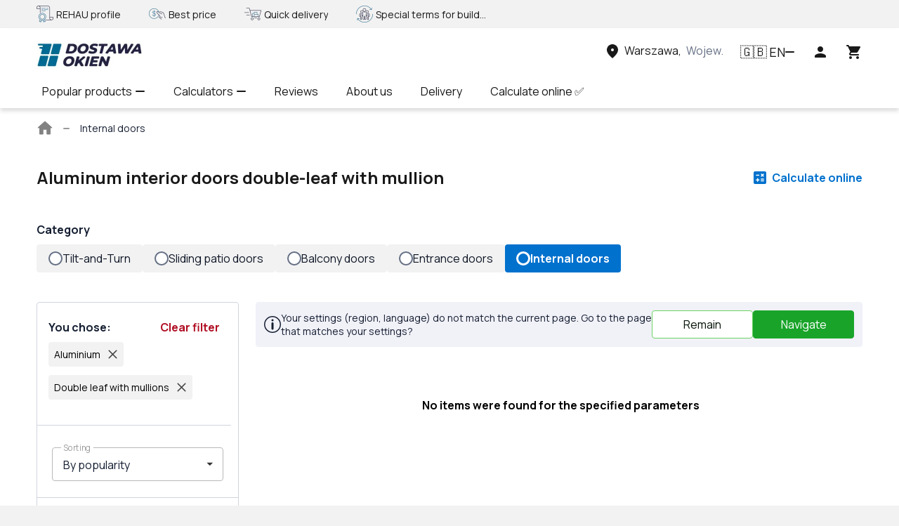

--- FILE ---
content_type: text/html; charset=utf-8
request_url: https://dostawaokien.pl/en/lastorders/ie/door-swing?filters=material:aluminum;template:189;
body_size: 44017
content:
<!doctype html>
    <html lang="en" prefix="og: //ogp.me/ns#" translate="no">
      <head>
        <meta charset="utf-8">
        
        <script>
    window.dataLayer = window.dataLayer || [];
    function gtag() {
      window.dataLayer.push(arguments);
    }
    gtag('consent', 'default', {
      analytics_storage: 'denied',
      ad_storage: 'denied',
      ad_user_data: 'denied',
      ad_personalization: 'denied',
    });
  </script>
        <!-- Google Tag Manager --><script>(function(w,d,s,l,i){w[l]=w[l]||[];w[l].push({'gtm.start':new Date().getTime(),event:'gtm.js'});var f=d.getElementsByTagName(s)[0],j=d.createElement(s),dl=l!='dataLayer'?'&l='+l:'';j.async=true;j.src='https://www.googletagmanager.com/gtm.js?id='+i+dl;f.parentNode.insertBefore(j,f);})(window,document,'script','dataLayer', 'GTM-KP77BWN');</script><!-- End Google Tag Manager -->
        <title data-rh="true">Aluminum doors  ➤ Double-leaf with mullion,  ➤ Prices and reviews at dostawaokien.pl</title>
        <meta name="viewport" id="viewport" content="width=device-width, initial-scale=1">
        <meta http-equiv="X-UA-Compatible" content="IE=edge">
        <meta name="mobile-web-app-capable" content="yes">
        <meta name="apple-touch-fullscreen" content="yes">
        <meta name="google" content="notranslate">
        <meta data-rh="true" name="robots" content="index, follow"/>

        <link rel="preconnect" as="font" href="https://fonts.gstatic.com" crossorigin=anonymous>
        <link rel="preconnect" href="https://www.googletagmanager.com" crossorigin=anonymous>

        <!-- Favicon -->
        <link rel="icon" type="image/png" sizes="180x180" href="https://files.vitrager.com/image/RwYJKNqAD0PSWyyTOjEssoPzlco5ruutIGoSF0TL.png">

        <!-- Styles -->
         <link media="all" type="text/css" rel="stylesheet" href="/css/render.client.0.1.3001-b.10291.css" />

        <style>
          undefined
        </style>

        <link rel="preload" as="style" href=https://fonts.googleapis.com/css2?family=Manrope:wght@400;500;700&family=Roboto+Slab:wght@400;500;700&family=Rubik:wght@400;500;700&display=swap >

        <!-- Preload -->
        <link rel="preload" as="script" href="/js/render.client.0.1.3001-b.10291.js" />

        <link media="all" type="text/css" rel="stylesheet" href=/css/LastOrders.chunk.0.1.3001-b.10291.css />
                  <link rel="preload" as="script" href=/js/LastOrders.chunk.0.1.3001-b.10291.js />

        <!-- $ {imgs} -->

        <meta data-rh="true" property="og:type" content="website"/><meta data-rh="true" property="og:title" content="Aluminum doors  ➤ Double-leaf with mullion,  ➤ Prices and reviews at dostawaokien.pl"/><meta data-rh="true" property="og:url" content="https://dostawaokien.pl/ie/lastorders/ie/door-swing?filters=material:aluminum;template:189"/><meta data-rh="true" property="og:description" content="Aluminum doors  ⭐️German quality ✔️BEST price ✔️Delivery ✔️10 years warranty ➤ Buy Aluminum doors double-leaf with mullion ➤ Order online at dostawaokien.pl 

 
"/><meta data-rh="true" name="description" content="Aluminum doors  ⭐️German quality ✔️BEST price ✔️Delivery ✔️10 years warranty ➤ Buy Aluminum doors double-leaf with mullion ➤ Order online at dostawaokien.pl 

 
"/><meta data-rh="true" name="keywords" content="aluminum doors  buy Interior door online, double-leaf with mullion interior door  with imposts,"/><meta data-rh="true" property="site_name" content="https://dostawaokien.pl"/><meta data-rh="true" property="twitter:card" content="summary_large_image"/><meta data-rh="true" property="twitter:image" content="https://files.vitrager.com/image/MaCtPb2r5WdwfTipyjm6iwfYvPCa0QOZc45svtNz.jpg"/>
        <script data-rh="true" type="application/ld+json">{"@context":"http://schema.org/","@type":"BreadcrumbList","itemListElement":[{"@type":"ListItem","position":1,"name":"Interior doors"}]}</script><script data-rh="true" type="application/ld+json">{"@context":"http://schema.org/","@type":"Organization","name":"DostawaOkien.pl","logo":"https://files.vitrager.com/image/1qp88Wi83gQDMsJCslBPZIGLrsaKtayzUp9IOl1v.png","sameAs":["https://www.facebook.com/dostawa.okien","https://www.instagram.com/dostawaokien.pl"],"url":"https://dostawaokien.pl/en"}</script>
        
        <link data-rh="true" rel="canonical" href="https://dostawaokien.pl/en/lastorders/ie/door-swing?filters=material:aluminum;template:189"/><link data-rh="true" rel="alternate" hreflang="en" href="https://dostawaokien.pl/en/lastorders/ie/door-swing?filters=material:aluminum;template:189"/><link data-rh="true" rel="alternate" hreflang="pl" href="https://dostawaokien.pl/lastorders/ie/door-swing?filters=material:aluminum;template:189"/><link data-rh="true" rel="alternate" hreflang="x-default" href="https://dostawaokien.pl/lastorders/ie/door-swing?filters=material:aluminum;template:189"/>
        <style data-rh="true" type="text/css">
        :root {
          --block-info-bg-color: #F1F1F8;
          --block-info-color: #151f32;
          --block-primary-bg-color: #FFFFFF;
          --block-primary-color: #151f32;
          --block-secondary-bg-color: #fafafa;
          --block-secondary-color: #151f32;
          --button-primary-bg-color: #19a429;
          --button-primary-br-color: #19a529;
          --button-primary-color: #ffffff;
          --button-primary-br-radius: 4px;
          --button-secondary-bg-color: #ffffff;
          --button-secondary-br-color: #6bd364;
          --button-secondary-color: #09160a;
          --font-family: Manrope, sans-serif;
          --font-family-heading: Manrope, sans-serif;
          --header-menu-bg-color: #ffffff;
          --header-menu-color: #191919;
          --header-menu-exp-bg-color: #F1F1F8;
          --header-menu-exp-color: #191919;
          --header-top-bg-color: #f2f2f2;
          --header-top-color: #191919;
          --heading-h2-color: #101828;
          --heading-h2-style: regular;
          --heading-h3-color: #101828;
          --heading-h3-style: regular;
          --heading-h4-color: #101828;
          --heading-h4-style: regular;
          --support-btn-bg-color: #ffffff;
          --support-btn-br-color: #19a429;
          --support-btn-icon-color: #0071CD;
          --support-btn-default-icon-color: true;
        }
      </style>

        <!-- $ {marquizeBlock} -->
      </head>
      <body>
        <!-- Google Tag Manager (noscript) --><noscript><iframe src="https://www.googletagmanager.com/ns.html?id=GTM-TQHPW77" height="0" width="0" style="display:none;visibility:hidden"></iframe></noscript><!-- End Google Tag Manager (noscript) -->
        <div id="root"><input type="checkbox" id="menu-toggle-input" class="visually-hidden" aria-label="Menu toggle" checked=""/><div style="background:#FFFFFF" class="screen background-white padding-0"><div class="header-block__rvwUU5"><div class="rating-block-container__pCBSkd"><div class="microsite-container__RTV0q5"><div class="microsite-content__NbsQP0 block-wrapper__dnPeuw"><div class="advantages-block__WCd3k1 hide-mobile"><div class="flex align-center margin-right-40" style="max-width:calc(25% - 40px)"><img src="https://dostawaokien.pl/files/images/30-30-c/image/7nSL6C5iWtzmnbQCVVOHooFaG710JorsJSS8mK92.png" alt="icon" width="24px" height="24px"/> <p class="margin-left-4 p__ociIAa color-text-main__XgJpnM small__QcqQOB">REHAU profile</p></div><div class="flex align-center margin-right-40" style="max-width:calc(25% - 40px)"><img src="https://dostawaokien.pl/files/images/30-30-c/image/70JEmLBwG93QAFvGdTf0fz6X9KEpFCqIuPxCzORQ.png" alt="icon" width="24px" height="24px"/> <p class="margin-left-4 p__ociIAa color-text-main__XgJpnM small__QcqQOB">Best price</p></div><div class="flex align-center margin-right-40" style="max-width:calc(25% - 40px)"><img src="https://dostawaokien.pl/files/images/30-30-c/image/sTpB6K5OUG71afbkxi8t1Abz3lMuzfU5WFeCkgmR.png" alt="icon" width="24px" height="24px"/> <p class="margin-left-4 p__ociIAa color-text-main__XgJpnM small__QcqQOB">Quick delivery</p></div><div class="flex align-center margin-right-40" style="max-width:calc(25% - 40px)"><img src="https://dostawaokien.pl/files/images/30-30-c/image/WInkh5lZ4dT8cUZANBJhGKxS9SfdmcxrQVRMOYLV.png" alt="icon" width="24px" height="24px"/> <p class="margin-left-4 p__ociIAa color-text-main__XgJpnM small__QcqQOB">Special terms for builders</p></div></div><div class="advantages-block__WCd3k1 hide-desktop"><div class="scroll-block__L46vbs"><ul style="transform:translateX(0%);transition:transform 0.5s ease-in-out"><li><div class="slide-item__So7F0f flex align-center start" style="max-width:100%;min-width:100%"><img src="https://files.vitrager.com/images/30-30-c/image/7nSL6C5iWtzmnbQCVVOHooFaG710JorsJSS8mK92.png" alt="icon" width="24px" height="24px"/> <p class="margin-left-4 p__ociIAa color-text-main__XgJpnM medium__ttMfMk">REHAU profile</p></div></li><li><div class="slide-item__So7F0f flex align-center start" style="max-width:100%;min-width:100%"><img src="https://files.vitrager.com/images/30-30-c/image/70JEmLBwG93QAFvGdTf0fz6X9KEpFCqIuPxCzORQ.png" alt="icon" width="24px" height="24px"/> <p class="margin-left-4 p__ociIAa color-text-main__XgJpnM medium__ttMfMk">Best price</p></div></li><li><div class="slide-item__So7F0f flex align-center start" style="max-width:100%;min-width:100%"><img src="https://files.vitrager.com/images/30-30-c/image/sTpB6K5OUG71afbkxi8t1Abz3lMuzfU5WFeCkgmR.png" alt="icon" width="24px" height="24px"/> <p class="margin-left-4 p__ociIAa color-text-main__XgJpnM medium__ttMfMk">Quick delivery</p></div></li><li><div class="slide-item__So7F0f flex align-center start" style="max-width:100%;min-width:100%"><img src="https://files.vitrager.com/images/30-30-c/image/WInkh5lZ4dT8cUZANBJhGKxS9SfdmcxrQVRMOYLV.png" alt="icon" width="24px" height="24px"/> <p class="margin-left-4 p__ociIAa color-text-main__XgJpnM medium__ttMfMk">Special terms for builders</p></div></li></ul></div></div></div></div></div><header class="flex column header__N2W3qZ with-menu__KwEQVX"><div class="container__U0xsuS flex align-center"><div class="left-side__W5tjCA flex"><a class="link__SkWxic link-white__Gotv9x medium__gs4tCR" data-ga-id="Head link 1" aria-label="Head link 1" href="/en"><div class="logo__lTjZIW"><div class="logo-name__TMXC2A"><img class="" width="150px" height="40px" src="https://dostawaokien.pl/files/images/12c-50-c/image/1qp88Wi83gQDMsJCslBPZIGLrsaKtayzUp9IOl1v.png" alt="logo"/></div></div></a></div><div class="flex between align-center"><div class="phone-block-container__eOXpA_ hide-mobile"></div><div class="location-container__bEXpju"><button class="button__Ft5OLd location-btn__eLS0N5 relative icon-square-animation hide-mobile" type="button" data-ga-id="Head link 3" aria-label="Head link 3"><div class="flex align-center region-block__FPhjVn"><svg width="24px" height="24px" class="flex-shrink"><use xlink:href="#location-on-icon"></use></svg><p class="margin-left-5 hover-text-underline p__ociIAa bold__MYz1cy color-info__tQAHpo medium__ttMfMk">Choose the region</p></div></button></div><div><div role="button" data-ga-id="Head link 4" tabindex="0" class="lang-item-block___gPrPd flex between align-center icon-square-animation"><span class="flag__zfCflm">🇬🇧</span><p class="margin-left-2 p__ociIAa color-text-link__cm1Ntt large__FfgHIL">EN</p><span class="arrow-icon__KQiOqY arrow-icon-down__b4ULKA" style="width:14px;height:14px"></span></div></div><div class="flex align-center"><button class="button__Ft5OLd cart-container__SJl3Zm icon-square-animation user-name-button__g6R4r7" type="button" data-ga-id="Head icon 1" aria-label="Head icon 1"><svg width="24" height="24"><use xlink:href="#person-icon"></use></svg></button></div><div class="flex align-center"><button class="button__Ft5OLd cart-container__SJl3Zm icon-square-animation" type="button" data-ga-id="Head icon 3" aria-label="Head icon 3"><svg width="24" height="24"><use xlink:href="#cart-icon"></use></svg></button></div></div></div><nav class="menu-block-container__ra5lRN"><div class="menu-block-wrapper__TrQzwU relative"><ul class="flex"><li class="menu-item__k8Jgnw relative"><button type="button" class="btn-unfilled__pBDlZV menu-item-link__AarUbn">Popular products<span class="arrow-icon__KQiOqY arrow-icon-down__b4ULKA margin-left-5" style="width:14px;height:14px"></span></button><ul class="display-none"><li><a class="menu-item__EwvF8j bold__Q2iJzE medium__hAXBWa link__SkWxic medium__gs4tCR" rel="noopener noreferrer" data-ga-id="Menu item" aria-label="Menu item" data-ga-index="0" href="/en/lastorders/pl/window?filters=material:pvc" target="_self">Plastic windows</a></li><li><a class="menu-item__EwvF8j bold__Q2iJzE medium__hAXBWa link__SkWxic medium__gs4tCR" rel="noopener noreferrer" data-ga-id="Menu item" aria-label="Menu item" data-ga-index="1" href="/en/lastorders/pl/window?filters=material:aluminum" target="_self">Aluminum windows</a></li><li><a class="menu-item__EwvF8j bold__Q2iJzE medium__hAXBWa link__SkWxic medium__gs4tCR" rel="noopener noreferrer" data-ga-id="Menu item" aria-label="Menu item" data-ga-index="2" href="/en/lastorders/pl/door-slide-patio?lang=true" target="_self">Sliding patio doors</a></li><li><a class="menu-item__EwvF8j bold__Q2iJzE medium__hAXBWa link__SkWxic medium__gs4tCR" rel="noopener noreferrer" data-ga-id="Menu item" aria-label="Menu item" data-ga-index="3" href="/en/lastorders/pl/door-swing-balcony?lang=true" target="_self">Balcony doors</a></li><li><a class="menu-item__EwvF8j bold__Q2iJzE medium__hAXBWa link__SkWxic medium__gs4tCR" rel="noopener noreferrer" data-ga-id="Menu item" aria-label="Menu item" data-ga-index="4" href="/en/lastorders/pl/door-swing-entrance?lang=true" target="_self">Entrance doors</a></li><li><a class="menu-item__EwvF8j bold__Q2iJzE medium__hAXBWa link__SkWxic medium__gs4tCR" rel="noopener noreferrer" data-ga-id="Menu item" aria-label="Menu item" data-ga-index="5" href="/en/lastorders/pl/door-swing?lang=true" target="_self">Interior doors</a></li></ul></li><li class="menu-item__k8Jgnw relative"><button type="button" class="btn-unfilled__pBDlZV menu-item-link__AarUbn">Calculators<span class="arrow-icon__KQiOqY arrow-icon-down__b4ULKA margin-left-5" style="width:14px;height:14px"></span></button><ul class="display-none"><li><a class="menu-item__EwvF8j bold__Q2iJzE medium__hAXBWa link__SkWxic medium__gs4tCR" rel="noopener noreferrer" data-ga-id="Menu item" aria-label="Menu item" data-ga-index="0" href="/en/client-configurator/types" target="_self">Windows calculator</a></li><li><a class="menu-item__EwvF8j bold__Q2iJzE medium__hAXBWa link__SkWxic medium__gs4tCR" rel="noopener noreferrer" data-ga-id="Menu item" aria-label="Menu item" data-ga-index="1" href="/en/client-configurator/types?typeId=door-slide-patio" target="_self">Sliding terrace doors calculator</a></li><li><a class="menu-item__EwvF8j bold__Q2iJzE medium__hAXBWa link__SkWxic medium__gs4tCR" rel="noopener noreferrer" data-ga-id="Menu item" aria-label="Menu item" data-ga-index="2" href="/en/client-configurator/types?typeId=door-swing-entrance" target="_self">Entrance doors calculator</a></li><li><a class="menu-item__EwvF8j bold__Q2iJzE medium__hAXBWa link__SkWxic medium__gs4tCR" rel="noopener noreferrer" data-ga-id="Menu item" aria-label="Menu item" data-ga-index="3" href="/en/client-configurator/types?typeId=door-swing" target="_self">Interior doors calculator</a></li></ul></li><li class="menu-item__k8Jgnw relative"><a class="menu-item-link__AarUbn link__SkWxic medium__gs4tCR" rel="noopener noreferrer" data-ga-id="Menu item" aria-label="Menu item" data-ga-index="2" href="/en/reviews" target="_self">Reviews</a></li><li class="menu-item__k8Jgnw relative"><a class="menu-item-link__AarUbn link__SkWxic medium__gs4tCR" rel="noopener noreferrer" data-ga-id="Menu item" aria-label="Menu item" data-ga-index="3" href="/en/about-us" target="_self">About us</a></li><li class="menu-item__k8Jgnw relative"><a class="menu-item-link__AarUbn link__SkWxic medium__gs4tCR" rel="noopener noreferrer" data-ga-id="Menu item" aria-label="Menu item" data-ga-index="4" href="/en/delivery-ontime" target="_self">Delivery</a></li><li class="menu-item__k8Jgnw relative"><a class="menu-item-link__AarUbn link__SkWxic medium__gs4tCR" rel="noopener noreferrer" data-ga-id="Menu item" aria-label="Menu item" data-ga-index="5" href="/en/client-configurator/types" target="_self">Calculate online ✅</a></li></ul><div class="menu-btn-container-hide__G3ulFR"><div class="menu-item-link__p4ZewT flex relative pointer align-center" role="button" data-ga-id="Head menu more" tabindex="0"><p class="p__ociIAa color-text-main__XgJpnM medium__ttMfMk">More</p><div class="flex align-center"><span class="arrow-icon__KQiOqY arrow-icon-down__b4ULKA margin-left-5" style="width:14px;height:14px"></span></div></div></div></div></nav></header><button class="button__Ft5OLd display-none" type="button" aria-label="button"></button><nav style="background:#FFFFFF" aria-label="breadcrumb" itemscope="" itemType="http://schema.org/BreadcrumbList" class="wrap__ODM5Hp margin-bottom-24-media padding-0-16-media block-width-1024__hn8HcH"><ol class="container__A4YCE6 flex align-center"><li itemProp="itemListElement" itemscope="" itemType="http://schema.org/ListItem"><div class="flex align-center"><a itemProp="item" class="item__y3rkJM link__SkWxic medium__gs4tCR" data-ga-id="BreadCrumbs home link" aria-label="BreadCrumbs home link" href="/en"><svg width="24" height="24" class="icon__CjZdS0"><use xlink:href="#home-icon"></use></svg><span itemProp="name" class="visually-hidden">Main page</span></a><span class="arrow-icon__KQiOqY arrow-icon-right__CjAI8H position-icon__CCVwYW" style="width:10px;height:10px"></span></div><meta itemProp="position" content="1"/></li><li aria-current="page" itemProp="itemListElement" itemscope="" itemType="http://schema.org/ListItem"><div><span style="color:#151f32;font-family:Manrope, sans-serif" class="item__y3rkJM" itemProp="name">Internal doors</span><meta itemProp="position" content="2"/></div></li></ol></nav></div><div class="block-container__Iymyr4"><div class="view-animation-single"><div class="title-container__AB5HCO"><h1 class="padding-0-16-mobile__qxREiJ font-size-24__JWcXaG head__kpatyU h1__TmvJ4d bold__D_5Srp"><div class="dangerously-html__SzgGbq ul-styles-reset">Aluminum interior doors  double-leaf with mullion</div> </h1><a data-ga-id="Last orders button 1" class="configurator-container__BDAcAs flex align-center color-info link-animation" style="background:#FFFFFF" href="/en/client-configurator/types"><div class="info-color__USjyV8 padding-left-5 color-info bold medium-size">Calculate online</div></a></div></div><div class="view-animation-single"><div class="padding-0-16-mobile__qxREiJ tabs-container__gtEeYD"><p class="primary-color__LmA2oj p__ociIAa bold__MYz1cy color-text-main__XgJpnM medium__ttMfMk">Category</p><div class="tab-container__Aldr_e flex row padding-10-0"><a class="flex row pointer" href="/en/lastorders/ie/window"><div class="category-container__Wigb0x category-inactive-container__sIbKJr"><div class="circle__kH5fap"></div><p class="p__ociIAa color-text-main__XgJpnM medium__ttMfMk">Tilt-and-Turn</p></div></a><a class="flex row pointer" href="/en/lastorders/ie/door-slide-patio"><div class="category-container__Wigb0x category-inactive-container__sIbKJr"><div class="circle__kH5fap"></div><p class="p__ociIAa color-text-main__XgJpnM medium__ttMfMk">Sliding patio doors</p></div></a><a class="flex row pointer" href="/en/lastorders/ie/door-swing-balcony"><div class="category-container__Wigb0x category-inactive-container__sIbKJr"><div class="circle__kH5fap"></div><p class="p__ociIAa color-text-main__XgJpnM medium__ttMfMk">Balcony doors</p></div></a><a class="flex row pointer" href="/en/lastorders/ie/door-swing-entrance"><div class="category-container__Wigb0x category-inactive-container__sIbKJr"><div class="circle__kH5fap"></div><p class="p__ociIAa color-text-main__XgJpnM medium__ttMfMk">Entrance doors</p></div></a><a class="flex row pointer" href="/en/lastorders/ie/door-swing"><div class="category-container__Wigb0x category-active-container__YEHxvL"><div class="circle__kH5fap"></div><p class="p__ociIAa bold__MYz1cy color-text-main__XgJpnM medium__ttMfMk">Internal doors</p></div></a></div></div></div><div class="content-container__YrHM4x"><div class="view-animation-single"><div class="container-filter__ACz1La center"><div class="mobile-container__jyBMSG"><div class="padding-0-16-mobile__xfaGZn max-width-276-mobile-100__xN3E0n tags-block__H07bQ4 hide-mobile"><div class="margin-bottom-10 flex between"><p class="primary-color__dRSD9F p__ociIAa bold__MYz1cy color-text-main__XgJpnM medium__ttMfMk">You chose<!-- -->:</p><button class="button__xUd_Fb variant-text__UL8jya clear-filter-button__kEoUUl" type="button">Clear filter</button></div><div class="container-tag__BbH0zw"><button class="button__xUd_Fb margin-bottom-8 flex tag-block__oK6Req" type="button">Aluminium<svg viewBox="0 0 20 20" fill="none" class="icon-svg icon-text-main margin-left-10 " width="15" height="15" stroke-width="2px"><path d="M3 3l14 14M3 17L17 3" stroke="#454545" stroke-miterlimit="10" stroke-linecap="round"></path></svg></button><button class="button__xUd_Fb margin-bottom-8 flex tag-block__oK6Req" type="button">Double leaf with mullions<svg viewBox="0 0 20 20" fill="none" class="icon-svg icon-text-main margin-left-10 " width="15" height="15" stroke-width="2px"><path d="M3 3l14 14M3 17L17 3" stroke="#454545" stroke-miterlimit="10" stroke-linecap="round"></path></svg></button></div></div></div><div class="hide-mobile"><div class="preloader__AeZqXa display-none"></div><div><div class="hide-mobile select-wrap__tZUpAA"><div class="select__xj7N4_ select__TnL_RA" data-element="select"><div role="button" tabindex="-1" class="input-container__Vd9lD8"><div class="input-container__ByhqdT field"><div data-input-wrap="true" class="input__C9y6wN"><input name="select-filter" type="text" class="text-input__uvGIH9 text-input__icon-block__Tm43kS" autoComplete="off" step="any" aria-label="select-filter" value="By popularity"/><label class="text-input-label__VzzIUv"><span class="label-paragraph__AgMfwT label-line-height__BXddT6 d-block p__B_IGM1 16px color-text-main__m57on_"><span class="">Sorting<!-- --> </span></span></label></div><div class="icon-block__H80uT5 input-icon-container pointer" data-input-icon-block="true" role="button" tabindex="-1" aria-label="Select icon arrow right"><svg viewBox="0 0 17 15" fill="#191919" class="icon-svg rotate__WxvsrT icon-dark-fill " width="15px" height="15px"><path d="M13.2 10L8.25 5 3.3 10h9.9z"></path></svg></div></div></div><ul data-list="true" class="list__rFA8MA hidden__q_xp_m" role="button" tabindex="0"><li class="item__t1mmo8 pointer" data-value="new"> <!-- -->By novelty</li><li class="item__t1mmo8 item--active__kMY1Jp pointer" data-value="-views_count"> <!-- -->By popularity</li><li class="item__t1mmo8 pointer" data-value="price"> <!-- -->By increasing price</li><li class="item__t1mmo8 pointer" data-value="-price"> <!-- -->By decreasing price</li></ul></div></div><div class="price-container__JeUWzJ"><div class="container__ZJe7mj"><button class="button__xUd_Fb header__ygYfEn flex align-center between" type="button"><p class="p__ociIAa bold__MYz1cy color-text-main__XgJpnM medium__ttMfMk">Price</p><span class="arrow-icon__KQiOqY arrow-icon-down__b4ULKA arrow-icon-up__BM82SP arrow-icon-rotate__p91_5X icon__oArCkD" style="width:14px;height:14px"></span></button><div class="margin-top-16 d-block"><div class="flex between"><form class="container__zf2jpk"><div class="input-container__ByhqdT"><div data-input-wrap="true" class="input__C9y6wN"><input name="Slider input from" type="number" class="text-input__uvGIH9" data="0" autoComplete="off" step="1" min="381" max="382" aria-label="Slider input from" value="381"/><label class="text-input-label__VzzIUv"><span class="label-paragraph__AgMfwT label-line-height__BXddT6 d-block p__B_IGM1 16px color-text-main__m57on_"><span class="">From<!-- --> </span></span></label></div></div></form><div class="padding-left-15"></div><form class="container__zf2jpk"><div class="input-container__ByhqdT"><div data-input-wrap="true" class="input__C9y6wN"><input name="Slider input to" type="number" class="text-input__uvGIH9" data="0" autoComplete="off" step="1" min="381" max="382" aria-label="Slider input to" value="382"/><label class="text-input-label__VzzIUv"><span class="label-paragraph__AgMfwT label-line-height__BXddT6 d-block p__B_IGM1 16px color-text-main__m57on_"><span class="">To<!-- --> </span></span></label></div></div></form></div><div class=""><div class="range-wrap__xMhI9Y"><div style="background:linear-gradient(to right, var(--grey-lighter) 0%, var(--grey-lighter) 0%, var(--button-delete-color) 0%, var(--button-delete-color) 100%, var(--grey-lighter) 100%, var(--grey-lighter) 100%)" class="progress-bar__LpRhsu"><div style="position:absolute;z-index:0;cursor:grab;user-select:none;touch-action:none;-webkit-user-select:none;-moz-user-select:none;-ms-user-select:none" tabindex="0" aria-valuemax="382" aria-valuemin="381" aria-valuenow="381" draggable="false" role="slider" class="handle__jrfGuJ" aria-label="Range handle"></div><div style="position:absolute;z-index:1;cursor:grab;user-select:none;touch-action:none;-webkit-user-select:none;-moz-user-select:none;-ms-user-select:none" tabindex="0" aria-valuemax="382" aria-valuemin="381" aria-valuenow="382" draggable="false" role="slider" class="handle__jrfGuJ" aria-label="Range handle"></div></div></div></div></div></div></div><div class="no-price-container__s_e7lX"><button class="button__xUd_Fb custom-checkbox-container__IyHfy1 checkbox-container__mm1KG_" type="button"><div class="custom-checkbox-block__FcpkVC square__loDnRL" style="width:18px;height:18px"></div><p class="margin-left-10 p__ociIAa text-left__iQNI0R color-text-main__XgJpnM medium__ttMfMk">Show all promotional goods<span class="color-text-info p__B_IGM1 16px color-text-main__m57on_">(<!-- -->0<!-- -->)</span></p></button></div><div class="container__a8hDql"><div role="button" tabindex="0" class="header__rnH1pl"><div class="header-title__NFPTf0"><p class="primary-color__RC9BmR p__ociIAa bold__MYz1cy text-left__iQNI0R color-text-main__XgJpnM medium__ttMfMk">Configuration</p></div><span class="arrow-icon__KQiOqY arrow-icon-down__b4ULKA icon__EgdpaK" style="width:14px;height:14px"></span></div></div><div class="container__a8hDql"><div role="button" tabindex="0" class="header__rnH1pl"><div class="header-title__NFPTf0"><p class="primary-color__RC9BmR p__ociIAa bold__MYz1cy text-left__iQNI0R color-text-main__XgJpnM medium__ttMfMk">Material</p></div><span class="arrow-icon__KQiOqY arrow-icon-down__b4ULKA icon__EgdpaK" style="width:14px;height:14px"></span></div></div><div class="container__a8hDql"><div role="button" tabindex="0" class="header__rnH1pl"><div class="header-title__NFPTf0"><p class="primary-color__RC9BmR p__ociIAa bold__MYz1cy text-left__iQNI0R color-text-main__XgJpnM medium__ttMfMk">Profile name</p></div><span class="arrow-icon__KQiOqY arrow-icon-down__b4ULKA icon__EgdpaK" style="width:14px;height:14px"></span></div></div><div class="container__a8hDql"><div role="button" tabindex="0" class="header__rnH1pl"><div class="header-title__NFPTf0"><p class="primary-color__RC9BmR p__ociIAa bold__MYz1cy text-left__iQNI0R color-text-main__XgJpnM medium__ttMfMk">Template</p></div><span class="arrow-icon__KQiOqY arrow-icon-down__b4ULKA icon__EgdpaK" style="width:14px;height:14px"></span></div></div><div class="container__a8hDql"><div role="button" tabindex="0" class="header__rnH1pl"><div class="header-title__NFPTf0"><p class="primary-color__RC9BmR p__ociIAa bold__MYz1cy text-left__iQNI0R color-text-main__XgJpnM medium__ttMfMk">Width (mm)</p></div><span class="arrow-icon__KQiOqY arrow-icon-down__b4ULKA icon__EgdpaK" style="width:14px;height:14px"></span></div></div><div class="container__a8hDql"><div role="button" tabindex="0" class="header__rnH1pl"><div class="header-title__NFPTf0"><p class="primary-color__RC9BmR p__ociIAa bold__MYz1cy text-left__iQNI0R color-text-main__XgJpnM medium__ttMfMk">Height (mm)</p></div><span class="arrow-icon__KQiOqY arrow-icon-down__b4ULKA icon__EgdpaK" style="width:14px;height:14px"></span></div></div><div class="container__a8hDql"><div role="button" tabindex="0" class="header__rnH1pl"><div class="header-title__NFPTf0"><p class="primary-color__RC9BmR p__ociIAa bold__MYz1cy text-left__iQNI0R color-text-main__XgJpnM medium__ttMfMk">Opening</p></div><span class="arrow-icon__KQiOqY arrow-icon-down__b4ULKA icon__EgdpaK" style="width:14px;height:14px"></span></div></div><div class="container__a8hDql"><div role="button" tabindex="0" class="header__rnH1pl"><div class="header-title__NFPTf0"><p class="primary-color__RC9BmR p__ociIAa bold__MYz1cy text-left__iQNI0R color-text-main__XgJpnM medium__ttMfMk">Color/texture of exterior</p></div><span class="arrow-icon__KQiOqY arrow-icon-down__b4ULKA icon__EgdpaK" style="width:14px;height:14px"></span></div></div><div class="container__a8hDql"><div role="button" tabindex="0" class="header__rnH1pl"><div class="header-title__NFPTf0"><p class="primary-color__RC9BmR p__ociIAa bold__MYz1cy text-left__iQNI0R color-text-main__XgJpnM medium__ttMfMk">Color/texture of interior</p></div><span class="arrow-icon__KQiOqY arrow-icon-down__b4ULKA icon__EgdpaK" style="width:14px;height:14px"></span></div></div><div class="container__a8hDql"><div role="button" tabindex="0" class="header__rnH1pl"><div class="header-title__NFPTf0"><p class="primary-color__RC9BmR p__ociIAa bold__MYz1cy text-left__iQNI0R color-text-main__XgJpnM medium__ttMfMk">Profile depth (mm)</p></div><span class="arrow-icon__KQiOqY arrow-icon-down__b4ULKA icon__EgdpaK" style="width:14px;height:14px"></span></div></div></div></div></div></div><div class="category-container__X3kSmj"><div class="hide-desktop filter-mobile-sticky__hVQ5Q1" style="background:#FFFFFF"><div class="filter-mobile-header__B2uBS5 display-none"><div class="mobile-count__vjtRsK"><p class="primary-color__LmA2oj p__ociIAa bold__MYz1cy color-text-main__XgJpnM medium__ttMfMk">Total<!-- -->:</p><p class="primary-color__LmA2oj p__ociIAa color-text-main__XgJpnM medium__ttMfMk">0<!-- --> <!-- -->products</p></div><button class="button__xUd_Fb variant-text__UL8jya color-primary__V25WHa flex align-center margin-left-20 bold" type="button"><svg viewBox="0 0 20 20" fill="none" class="icon-svg margin-right-10 icon-blue " width="16px" height="16px"><path d="M18.925 0H1.095a.838.838 0 00-.747.455.85.85 0 00.066.884l6.532 9.202.007.01c.237.32.366.708.366 1.107v7.502a.834.834 0 001.164.774l3.67-1.4c.33-.1.548-.41.548-.784v-6.092c0-.399.129-.787.366-1.107l.007-.01 6.532-9.203a.849.849 0 00.066-.883.838.838 0 00-.747-.455zm-6.677 9.95a2.89 2.89 0 00-.563 1.708v5.969l-3.35 1.277v-7.246a2.889 2.889 0 00-.564-1.709L1.43 1.015h17.162L12.248 9.95z" fill="#00f"></path></svg>Filter<!-- -->(2)</button></div><div class="display-none divider__mhA2UF"></div></div><button class="button__xUd_Fb up-button__jZ6aGC hide-desktop display-none" type="button"><svg viewBox="0 0 22 12" fill="none" class="icon-svg icon-dark " stroke-width="3" width="12px" height="7px"><path d="M1 11L11 1l10 10"></path></svg></button><div class="view-animation-single"><div class="region-disperancy-container__iZL1QX"><div class="info-block__xId_zF"><svg viewBox="0 0 128 128" class="icon-svg  " width="24px" height="24px"><path d="M64 0C28.656 0 0 28.656 0 64s28.656 64 64 64 64-28.656 64-64S99.344 0 64 0zm0 120C33.125 120 8 94.875 8 64S33.125 8 64 8s56 25.125 56 56-25.125 56-56 56zm0-72c-4.414 0-8 3.586-8 8v40c0 4.414 3.586 8 8 8s8-3.586 8-8V56c0-4.414-3.586-8-8-8zm0-24c-4.414 0-8 3.586-8 8s3.586 8 8 8 8-3.586 8-8-3.586-8-8-8z"></path></svg><p class="p__ociIAa color-text-main__XgJpnM small__QcqQOB">Your settings (region, language) do not match the current page. Go to the page that matches your settings?<!-- --> </p></div><div class="management-block__o9Bg9i"><button class="button__xUd_Fb management-button__j1z5LS management-button-secondary__jrJBJV" type="button">Remain</button><button class="button__xUd_Fb management-button__j1z5LS management-button-primary__fOI4fS" type="button">Navigate</button></div></div></div><div class="view-animation-single"><div class="padding-left-5 text-align-center padding-top-50 bold color-blue medium-size">No items were found for the specified parameters<!-- --> </div></div></div></div></div><footer style="font-family:Manrope, sans-serif" class="footer-block__uS6R3l" data-footer=""><div class="footer-container__FwGLj3"><section class="footer-content__zqKZLV"><nav class="footer-menu-group__Ip4Fkj"><button type="button" class="btn-unfilled__pBDlZV footer-menu-title__wNWaSR"><p class="footer-title___bFzbh p__ociIAa color-text-main__XgJpnM medium__ttMfMk">PRODUCTS</p><span class="arrow-icon__KQiOqY arrow-icon-down__b4ULKA footer-menu-svg__Lax3Ku" style="width:16px;height:16px"></span></button><ul class="footer-menu-list__qfuynG"><li class="footer-menu-item__uFLErp"><a class="footer-menu-item-link__hKRDmN link__SkWxic medium__gs4tCR" data-ga-id="Menu footer item" aria-label="Menu footer item" data-ga-index="0" href="/en/client-configurator/types">Calculator</a></li><li class="footer-menu-item__uFLErp"><a class="footer-menu-item-link__hKRDmN link__SkWxic medium__gs4tCR" data-ga-id="Menu footer item" aria-label="Menu footer item" data-ga-index="1" href="/en/client-configurator/types?typeId=window">Windows</a></li><li class="footer-menu-item__uFLErp"><a class="footer-menu-item-link__hKRDmN link__SkWxic medium__gs4tCR" data-ga-id="Menu footer item" aria-label="Menu footer item" data-ga-index="2" href="/en/lastorders/pl/door-slide-patio">Patio doors</a></li><li class="footer-menu-item__uFLErp"><a class="footer-menu-item-link__hKRDmN link__SkWxic medium__gs4tCR" data-ga-id="Menu footer item" aria-label="Menu footer item" data-ga-index="3" href="/en/lastorders/pl/door-swing-balcony">Balcony doors</a></li><li class="footer-menu-item__uFLErp"><a class="footer-menu-item-link__hKRDmN link__SkWxic medium__gs4tCR" data-ga-id="Menu footer item" aria-label="Menu footer item" data-ga-index="4" href="/en/lastorders/pl/door-swing-entrance">Entrance doors</a></li><li class="footer-menu-item__uFLErp"><a class="footer-menu-item-link__hKRDmN link__SkWxic medium__gs4tCR" data-ga-id="Menu footer item" aria-label="Menu footer item" data-ga-index="5" href="/en/lastorders/pl/door-swing">Interior doors</a></li></ul></nav><nav class="footer-menu-group__Ip4Fkj"><button type="button" class="btn-unfilled__pBDlZV footer-menu-title__wNWaSR"><p class="footer-title___bFzbh p__ociIAa color-text-main__XgJpnM medium__ttMfMk">OUR COMPANY</p><span class="arrow-icon__KQiOqY arrow-icon-down__b4ULKA footer-menu-svg__Lax3Ku" style="width:16px;height:16px"></span></button><ul class="footer-menu-list__qfuynG"><li class="footer-menu-item__uFLErp"><a class="footer-menu-item-link__hKRDmN link__SkWxic medium__gs4tCR" data-ga-id="Menu footer item" aria-label="Menu footer item" data-ga-index="0" href="/en/about-us">About us</a></li><li class="footer-menu-item__uFLErp"><a class="footer-menu-item-link__hKRDmN link__SkWxic medium__gs4tCR" data-ga-id="Menu footer item" aria-label="Menu footer item" data-ga-index="1" href="/en/contacts">Contact Us</a></li><li class="footer-menu-item__uFLErp"><a class="footer-menu-item-link__hKRDmN link__SkWxic medium__gs4tCR" data-ga-id="Menu footer item" aria-label="Menu footer item" data-ga-index="2" href="/en/blog">Our blog</a></li><li class="footer-menu-item__uFLErp"><a class="footer-menu-item-link__hKRDmN link__SkWxic medium__gs4tCR" data-ga-id="Menu footer item" aria-label="Menu footer item" data-ga-index="3" href="/en/measurewindows">How to measure windows</a></li><li class="footer-menu-item__uFLErp"><a class="footer-menu-item-link__hKRDmN link__SkWxic medium__gs4tCR" data-ga-id="Menu footer item" aria-label="Menu footer item" data-ga-index="4" href="/en/favorable-terms-of-cooperation-for-developers">For companies, cooperation</a></li></ul></nav><nav class="footer-menu-group__Ip4Fkj"><button type="button" class="btn-unfilled__pBDlZV footer-menu-title__wNWaSR"><p class="footer-title___bFzbh p__ociIAa color-text-main__XgJpnM medium__ttMfMk">SERVICE</p><span class="arrow-icon__KQiOqY arrow-icon-down__b4ULKA footer-menu-svg__Lax3Ku" style="width:16px;height:16px"></span></button><ul class="footer-menu-list__qfuynG"><li class="footer-menu-item__uFLErp"><a class="footer-menu-item-link__hKRDmN link__SkWxic medium__gs4tCR" data-ga-id="Menu footer item" aria-label="Menu footer item" data-ga-index="0" href="/en/delivery-and-payment">Delivery and payment</a></li><li class="footer-menu-item__uFLErp"><a class="footer-menu-item-link__hKRDmN link__SkWxic medium__gs4tCR" data-ga-id="Menu footer item" aria-label="Menu footer item" data-ga-index="1" href="/en/changes--to-the-inquiry">Conditions for returning goods</a></li><li class="footer-menu-item__uFLErp"><a class="footer-menu-item-link__hKRDmN link__SkWxic medium__gs4tCR" data-ga-id="Menu footer item" aria-label="Menu footer item" data-ga-index="2" href="/en/guarantee">Guarantee</a></li><li class="footer-menu-item__uFLErp"><a class="footer-menu-item-link__hKRDmN link__SkWxic medium__gs4tCR" data-ga-id="Menu footer item" aria-label="Menu footer item" data-ga-index="3" href="/en/privacypolicy">Privacy policy</a></li></ul></nav><div class="footer-contacts__UX2hmf"><p class="footer-title___bFzbh p__ociIAa color-text-main__XgJpnM medium__ttMfMk">Contacts</p><div class="footer-contacts-block__oAQKAR"><svg width="24" height="24" class="footer-contacts-icon__yPRU2S"><use xlink:href="#location-on-icon"></use></svg><div><p class="footer-contacts-item__RpVd6J p__ociIAa color-text-main__XgJpnM"><span>Office<!-- -->: </span>ul. Święty Marcin 29/8, 61-806 Poznań</p></div></div><div class="footer-persons-contacts__LVuKHQ"><div class="contacts-preview-container__syu8i5"><div class="contact-container__T9mmQV"><svg width="24" height="24" class="phone-icon__MSsMlk"><use xlink:href="#phone-icon"></use></svg><div><div class="contact-content-phones__egABof"></div><p class="contact-position p__ociIAa color-black-blue-light__ORmaxb mini__GkP60x">undefined(undefined)</p></div></div><div class="contact-container__T9mmQV"><svg width="24" height="24" class="phone-icon__MSsMlk"><use xlink:href="#phone-icon"></use></svg><div><div class="contact-content-phones__egABof"></div><p class="contact-position p__ociIAa color-black-blue-light__ORmaxb mini__GkP60x">undefined(undefined)</p></div></div></div></div><div class="margin-top-16 footer-contacts-block__oAQKAR"><svg width="24" height="24" class="footer-contacts-icon__yPRU2S"><use xlink:href="#email-fill-icon"></use></svg><div><p class="footer-contacts-item__RpVd6J p__ociIAa color-text-main__XgJpnM">info@toptechnik.com.pl</p></div></div><div class="footer-contacts-block__oAQKAR footer-contacts-socials__Es0dQl"><a href="https://www.facebook.com/dostawa.okien" target="_blank" aria-label="facebook"><img src="/images/facebook-icon.svg" alt="Facebook" width="32px" height="32px" loading="lazy"/></a><a href="https://www.instagram.com/dostawaokien.pl" target="_blank" aria-label="instagram"><img src="/images/instagram-icon.svg" alt="Instagram" width="32px" height="32px" loading="lazy"/></a></div></div><div class="footer-divider__zNQk71 divider__mhA2UF height__inVwSm" style="height:1px"></div></section><section><div class="footer-documents__TdxjGo"><p class="footer-documents-text__FBafO3 p__ociIAa color-text-main__XgJpnM"><a href="https://files.vitrager.com/files/tujAUaHqQNR7U3kYgeRkO84ghHPhl8snNJ3B6iOB.pdf" target="_blank" class="footer-documents-link__cV4dWt">Polityka prywatności</a></p><p class="footer-documents-text__FBafO3 p__ociIAa color-text-main__XgJpnM"><a href="https://files.vitrager.com/files/XCNhQBvSWGq2NAa5lpxpMRn2UKlkbOnTsr9kUXUV.pdf" target="_blank" class="footer-documents-link__cV4dWt">REGULAMIN</a></p><p class="footer-documents-text__FBafO3 p__ociIAa color-text-main__XgJpnM"><a href="https://files.vitrager.com/files/p1aQArsnSx0eu79TJFD4joJ6NlokZvfRzuVhUG23.pdf" target="_blank" class="footer-documents-link__cV4dWt">Warunki i terminy dostawy</a></p></div><div class="footerCopyrightContainer__MWCB9e"><p class="footer-copyright__pl8sJ8 footerCopyrightShort__j_PMpB p__ociIAa text-center__NwRw2B color-text-main__XgJpnM">© <!-- -->2026<!-- -->. <!-- -->All right reserved<!-- -->. <span class="footer-copyright-link___BCeiR">Powered by <a href="https://vitrager.com/" target="_blank" class="text-underline">Vitrager.com</a>.</span> <button type="button" class="btn-unfilled__pBDlZV btn-gray__gqSHtQ">Report a problem<!-- -->?</button></p></div></section></div></footer></div></div>
        <div id="icon-sprite" hidden><svg xmlns="http://www.w3.org/2000/svg" xmlns:xlink="http://www.w3.org/1999/xlink"><defs><symbol viewBox="0 0 24 24" id="cart-icon"><path d="M7 18c-1.1 0-1.99.9-1.99 2S5.9 22 7 22s2-.9 2-2-.9-2-2-2zM1 3c0 .55.45 1 1 1h1l3.6 7.59-1.35 2.44C4.52 15.37 5.48 17 7 17h11c.55 0 1-.45 1-1s-.45-1-1-1H7l1.1-2h7.45c.75 0 1.41-.41 1.75-1.03l3.58-6.49A.996.996 0 0020.01 4H5.21l-.67-1.43a.993.993 0 00-.9-.57H2c-.55 0-1 .45-1 1zm16 15c-1.1 0-1.99.9-1.99 2s.89 2 1.99 2 2-.9 2-2-.9-2-2-2z" fill="currentColor"></path></symbol><symbol viewBox="0 0 24 24" id="edit-icon"><path d="M3 17.459v3.04c0 .28.22.5.5.5h3.04c.13 0 .26-.05.35-.15l10.92-10.91-3.75-3.75-10.91 10.91c-.1.1-.15.22-.15.36zm17.71-10.42a.996.996 0 000-1.41l-2.34-2.34a.996.996 0 00-1.41 0l-1.83 1.83 3.75 3.75 1.83-1.83z" fill="currentColor"></path></symbol><symbol viewBox="0 0 24 24" id="email-fill-icon"><path d="M20 4H4C2.9 4 2.01 4.9 2.01 6L2 18C2 19.1 2.9 20 4 20H20C21.1 20 22 19.1 22 18V6C22 4.9 21.1 4 20 4ZM19.6 8.25L12.53 12.67C12.21 12.87 11.79 12.87 11.47 12.67L4.4 8.25C4.15 8.09 4 7.82 4 7.53C4 6.86 4.73 6.46 5.3 6.81L12 11L18.7 6.81C19.27 6.46 20 6.86 20 7.53C20 7.82 19.85 8.09 19.6 8.25Z" fill="currentColor"></path></symbol><symbol viewBox="0 0 24 21" id="home-icon"><path d="M9.716 12.681h-.5v6.85H4.508v-9.132H1.886L12 1.297l10.111 9.1H19.49v9.133h-4.708v-6.85H9.715z" fill="currentColor"></path></symbol><symbol viewBox="0 0 128 128" id="info-circle-icon"><path d="M64 0C28.656 0 0 28.656 0 64s28.656 64 64 64 64-28.656 64-64S99.344 0 64 0zm0 120C33.125 120 8 94.875 8 64S33.125 8 64 8s56 25.125 56 56-25.125 56-56 56zm0-72c-4.414 0-8 3.586-8 8v40c0 4.414 3.586 8 8 8s8-3.586 8-8V56c0-4.414-3.586-8-8-8zm0-24c-4.414 0-8 3.586-8 8s3.586 8 8 8 8-3.586 8-8-3.586-8-8-8z" fill="currentColor"></path></symbol><symbol viewBox="0 0 15 15" id="info-round-icon"><path d="M6.656 5.06c.028.057.057.113.086.155.028.043.071.085.1.128.044.042.087.084.143.127.043.028.101.07.173.084a.74.74 0 00.185.057c.071.014.129.014.186.014.057 0 .129 0 .186-.014.057-.015.114-.028.157-.057h.014a.9.9 0 00.302-.211l.014-.015c.044-.042.072-.085.101-.126.029-.042.058-.085.072-.14 0-.015 0-.015.014-.029.029-.056.044-.126.058-.183.014-.057.014-.127.014-.183 0-.056 0-.126-.014-.183-.014-.057-.028-.113-.058-.183a.81.81 0 00-.172-.254l-.028-.028c-.043-.043-.086-.07-.143-.113-.058-.028-.101-.057-.158-.085a.83.83 0 00-.171-.057c-.072-.014-.13-.014-.186-.014-.057 0-.13 0-.186.014-.057.015-.115.028-.172.057H7.16A1.532 1.532 0 007 3.906c-.058.042-.1.07-.143.113a.84.84 0 00-.114.126c-.029.042-.058.1-.086.155-.028.056-.043.113-.057.169-.015.07-.015.127-.015.183 0 .057 0 .127.015.183.012.113.04.17.055.225zM8.55 9.923h-.313V6.885c0-.174-.15-.322-.355-.322H6.449c-.191 0-.355.136-.355.322v.67c0 .173.15.322.355.322h.287v2.059h-.287c-.191 0-.355.136-.355.322v.67c0 .174.15.322.355.322h2.102c.191 0 .355-.136.355-.322v-.67c0-.187-.164-.335-.355-.335z" fill="currentColor"></path><circle cx="7.5" cy="7.5" r="7" stroke="currentColor" fill="none"></circle></symbol><symbol viewBox="0 0 22 20" id="like-icon"><path d="M8 20h9c.83 0 1.54-.5 1.84-1.22l3.02-7.05c.09-.23.14-.47.14-.73V9c0-1.1-.9-2-2-2h-6.31l.95-4.57.03-.32c0-.41-.17-.79-.44-1.06L13.17 0 6.58 6.59C6.22 6.95 6 7.45 6 8v10c0 1.1.9 2 2 2zM8 8l4.34-4.34L11 9h9v2l-3 7H8V8zM0 8h4v12H0V8z" fill="currentColor"></path></symbol><symbol viewBox="0 0 24 24" id="location-on-icon"><path d="M12 2c-4.2 0-8 3.22-8 8.2 0 3.18 2.45 6.92 7.34 11.23.38.33.95.33 1.33 0C17.55 17.12 20 13.38 20 10.2 20 5.22 16.2 2 12 2zm0 10c-1.1 0-2-.9-2-2s.9-2 2-2 2 .9 2 2-.9 2-2 2z" fill="currentColor"></path></symbol><symbol viewBox="0 0 24 24" id="menu-icon"><path d="M4 18h16c.55 0 1-.45 1-1s-.45-1-1-1H4c-.55 0-1 .45-1 1s.45 1 1 1zm0-5h16c.55 0 1-.45 1-1s-.45-1-1-1H4c-.55 0-1 .45-1 1s.45 1 1 1zM3 7c0 .55.45 1 1 1h16c.55 0 1-.45 1-1s-.45-1-1-1H4c-.55 0-1 .45-1 1z" fill="currentColor"></path></symbol><symbol viewBox="0 0 22 16" id="password-unfilled-icon"><path d="M11 0.5C6 0.5 1.73 3.61 0 8C1.73 12.39 6 15.5 11 15.5C16 15.5 20.27 12.39 22 8C20.27 3.61 16 0.5 11 0.5ZM11 13C8.24 13 6 10.76 6 8C6 5.24 8.24 3 11 3C13.76 3 16 5.24 16 8C16 10.76 13.76 13 11 13ZM11 5C9.34 5 8 6.34 8 8C8 9.66 9.34 11 11 11C12.66 11 14 9.66 14 8C14 6.34 12.66 5 11 5Z" fill="currentColor"></path></symbol><symbol viewBox="0 0 7 7" id="pencil-fill-icon"><path d="M4.353 1.168L5.777 2.6 2.172 6.221.75 4.791l3.604-3.623zM6.857.823L6.222.185a.628.628 0 00-.89 0l-.608.611 1.424 1.431.71-.713a.49.49 0 000-.69zM.004 6.802a.162.162 0 00.196.193l1.587-.386L.364 5.178l-.36 1.624z" fill="currentColor"></path></symbol><symbol viewBox="0 0 24 24" id="person-icon"><path d="M12 12c2.21 0 4-1.79 4-4s-1.79-4-4-4-4 1.79-4 4 1.79 4 4 4zm0 2c-2.67 0-8 1.34-8 4v1c0 .55.45 1 1 1h14c.55 0 1-.45 1-1v-1c0-2.66-5.33-4-8-4z" fill="currentColor"></path></symbol><symbol viewBox="0 0 24 24" id="phone-icon"><path d="M12.88 5.05c3.18.4 5.67 2.89 6.07 6.07.06.51.49.88.99.88.04 0 .08 0 .12-.01.55-.07.94-.57.87-1.12a8.981 8.981 0 00-7.81-7.81c-.55-.06-1.05.33-1.11.88-.07.55.32 1.05.87 1.11zm.38 2.11a1 1 0 00-1.22.72c-.14.54.18 1.08.72 1.22a3 3 0 012.15 2.15 1.003 1.003 0 001.22.72c.53-.14.85-.69.72-1.22a5.018 5.018 0 00-3.59-3.59zm5.97 8.1l-2.54-.29a1.99 1.99 0 00-1.64.57l-1.84 1.84a15.045 15.045 0 01-6.59-6.59l1.85-1.85c.43-.43.64-1.03.57-1.64l-.29-2.52a2.001 2.001 0 00-1.99-1.77H5.03c-1.13 0-2.07.94-2 2.07.53 8.54 7.36 15.36 15.89 15.89 1.13.07 2.07-.87 2.07-2v-1.73c.01-1.01-.75-1.86-1.76-1.98z" fill="currentColor"></path></symbol><symbol viewBox="0 0 80 80" id="promo-icon"><path d="M63.333 16.667v46.666H16.667V16.667h46.666zM67 10H13c-1.667 0-3 1.333-3 3v54c0 1.333 1.333 3 3 3h54c1.333 0 3-1.667 3-3V13c0-1.667-1.667-3-3-3zM36.667 23.333h20V30h-20v-6.667zm0 13.334h20v6.666h-20v-6.666zm0 13.333h20v6.667h-20V50zM23.333 23.333H30V30h-6.667v-6.667zm0 13.334H30v6.666h-6.667v-6.666zm0 13.333H30v6.667h-6.667V50z" fill="currentColor"></path></symbol><symbol viewBox="0 0 24 24" id="question-icon"><path d="M11 18h2v-2h-2v2zm1-16C6.48 2 2 6.48 2 12s4.48 10 10 10 10-4.48 10-10S17.52 2 12 2zm0 18c-4.41 0-8-3.59-8-8s3.59-8 8-8 8 3.59 8 8-3.59 8-8 8zm0-14c-2.21 0-4 1.79-4 4h2c0-1.1.9-2 2-2s2 .9 2 2c0 2-3 1.75-3 5h2c0-2.25 3-2.5 3-5 0-2.21-1.79-4-4-4z" fill="currentColor"></path></symbol><symbol viewBox="0 0 18 14" id="reply-icon"><path d="M0.749219 0.000194021C0.965886 0.00019404 1.14505 0.0710273 1.28672 0.212694C1.42839 0.35436 1.49922 0.533528 1.49922 0.750194L1.49922 4.35019C1.49922 5.25019 1.81589 6.01686 2.44922 6.65019C3.08255 7.28353 3.84922 7.60019 4.74922 7.60019L15.1492 7.6002L11.7992 4.25019C11.6659 4.11686 11.5992 3.95019 11.5992 3.75019C11.5992 3.5502 11.6742 3.37519 11.8242 3.2252C11.9742 3.0752 12.1492 3.0002 12.3492 3.0002C12.5492 3.0002 12.7242 3.0752 12.8742 3.2252L17.4742 7.8252C17.5576 7.90853 17.6159 7.99186 17.6492 8.0752C17.6826 8.15853 17.6992 8.2502 17.6992 8.3502C17.6992 8.4502 17.6826 8.54186 17.6492 8.6252C17.6159 8.70853 17.5576 8.79186 17.4742 8.8752L12.8492 13.5002C12.7159 13.6335 12.5492 13.7002 12.3492 13.7002C12.1492 13.7002 11.9742 13.6252 11.8242 13.4752C11.6742 13.3252 11.5992 13.1502 11.5992 12.9502C11.5992 12.7502 11.6742 12.5752 11.8242 12.4252L15.1492 9.1002L4.74922 9.10019C3.44922 9.10019 2.33255 8.63769 1.39922 7.71269C0.465886 6.78769 -0.000781311 5.66686 -0.000781196 4.35019L-0.000780881 0.750194C-0.000780862 0.533528 0.0700524 0.35436 0.211719 0.212694C0.353385 0.0710272 0.532552 0.000194002 0.749219 0.000194021Z" fill="currentColor"></path></symbol><symbol viewBox="0 0 16 15" id="review-message-icon"><path d="M0.5 13.6813V2C0.5 1.5875 0.647 1.23425 0.941 0.94025C1.2345 0.64675 1.5875 0.5 2 0.5H14C14.4125 0.5 14.7657 0.64675 15.0597 0.94025C15.3533 1.23425 15.5 1.5875 15.5 2V11C15.5 11.4125 15.3533 11.7657 15.0597 12.0597C14.7657 12.3533 14.4125 12.5 14 12.5H3.5L1.775 14.225C1.5375 14.4625 1.2655 14.5155 0.959 14.384C0.653 14.253 0.5 14.0188 0.5 13.6813ZM2 11.8812L2.88125 11H14V2H2V11.8812ZM2 2V11.8812V2Z" fill="currentColor"></path></symbol></defs></svg></div>
        <script>
          window.initialStoreData = "{\"agreements\":{\"list\":[],\"data\":{}},\"assigns\":{\"list\":[],\"data\":{}},\"assortment\":{\"assigns\":{\"collections\":[],\"constructionTypes\":[]},\"assortments\":{\"list\":[],\"data\":{},\"dataByConstuction\":{}},\"counters\":{\"list\":[],\"data\":{},\"assortmentPartnersCounter\":0},\"filters\":{\"list\":[],\"data\":{}},\"filtered\":[],\"prices\":{\"list\":[],\"data\":{},\"pagination\":null}},\"calculatedGoods\":{\"list\":[],\"data\":{},\"promoGoods\":{\"list\":[],\"data\":{}},\"construction\":{\"constructionTypes\":[{\"title\":\"Tilt-and-Turn\",\"name\":\"window\"},{\"title\":\"Sliding patio doors\",\"name\":\"door-slide-patio\"},{\"title\":\"Balcony doors\",\"name\":\"door-swing-balcony\"},{\"title\":\"Entrance doors\",\"name\":\"door-swing-entrance\"},{\"title\":\"Internal doors\",\"name\":\"door-swing\"}],\"filters\":[{\"name\":\"price\",\"range\":[381,382],\"title\":\"Price\",\"type\":\"range\",\"values\":[],\"is_collapsed\":false},{\"name\":\"energy_saving_class\",\"range\":[],\"title\":\"Class of energy-saving Uw-value, W/(m²*K)\",\"type\":\"values\",\"values\":[],\"is_collapsed\":false},{\"name\":\"w_promo\",\"range\":[],\"title\":\"Show all promotional goods\",\"type\":\"boolean\",\"values\":[{\"count\":0,\"title\":\"Show all promotional goods\",\"value\":1,\"color_label\":null,\"color_hex\":null,\"color_image\":null}],\"is_collapsed\":false},{\"name\":\"options_category\",\"range\":[],\"title\":\"Configuration\",\"type\":\"values\",\"values\":[{\"count\":0,\"title\":\"Basic\",\"value\":\"basic\",\"color_label\":null,\"color_hex\":null,\"color_image\":null}],\"is_collapsed\":true},{\"name\":\"material\",\"range\":[],\"title\":\"Material\",\"type\":\"values\",\"values\":[{\"count\":0,\"title\":\"Aluminium\",\"value\":\"aluminum\",\"color_label\":null,\"color_hex\":null,\"color_image\":null},{\"count\":0,\"title\":\"uPVC\",\"value\":\"pvc\",\"color_label\":null,\"color_hex\":null,\"color_image\":null}],\"is_collapsed\":true},{\"name\":\"profile_name\",\"range\":[],\"title\":\"Profile name\",\"type\":\"values\",\"values\":[{\"count\":0,\"title\":\"EURO-DESIGN 60 Z74\",\"value\":\"EURO-DESIGN 60 Z74\",\"color_label\":null,\"color_hex\":null,\"color_image\":null}],\"is_collapsed\":true},{\"name\":\"template\",\"range\":[],\"title\":\"Template\",\"type\":\"values\",\"values\":[{\"count\":0,\"title\":\"Double leaf with mullions\",\"value\":189,\"color_label\":null,\"color_hex\":null,\"color_image\":null},{\"count\":0,\"title\":\"Single leaf\",\"value\":191,\"color_label\":null,\"color_hex\":null,\"color_image\":null}],\"is_collapsed\":true},{\"name\":\"width\",\"range\":[],\"title\":\"Width (mm)\",\"type\":\"values\",\"values\":[{\"count\":0,\"title\":\"800 mm\",\"value\":800,\"color_label\":null,\"color_hex\":null,\"color_image\":null}],\"is_collapsed\":true},{\"name\":\"height\",\"range\":[],\"title\":\"Height (mm)\",\"type\":\"values\",\"values\":[{\"count\":0,\"title\":\"2050 mm\",\"value\":2050,\"color_label\":null,\"color_hex\":null,\"color_image\":null}],\"is_collapsed\":true},{\"name\":\"opening\",\"range\":[],\"title\":\"Opening\",\"type\":\"values\",\"values\":[{\"count\":0,\"title\":\"Turn\",\"value\":\"turn\",\"color_label\":null,\"color_hex\":null,\"color_image\":null}],\"is_collapsed\":true},{\"name\":\"color_exterior\",\"range\":[],\"title\":\"Color/texture of exterior\",\"type\":\"values\",\"values\":[{\"count\":0,\"title\":\"RAL 9016 Traffic white\",\"value\":4632,\"color_label\":null,\"color_hex\":\"F7FBF5\",\"color_image\":null}],\"is_collapsed\":true},{\"name\":\"color_interior\",\"range\":[],\"title\":\"Color/texture of interior\",\"type\":\"values\",\"values\":[{\"count\":0,\"title\":\"RAL 9016 Traffic white\",\"value\":4632,\"color_label\":null,\"color_hex\":\"F7FBF5\",\"color_image\":null}],\"is_collapsed\":true},{\"name\":\"profile_depth\",\"range\":[],\"title\":\"Profile depth (mm)\",\"type\":\"values\",\"values\":[{\"count\":0,\"title\":\"60 mm\",\"value\":60,\"color_label\":null,\"color_hex\":null,\"color_image\":null}],\"is_collapsed\":true}]},\"constructionPromo\":{},\"pages\":{},\"pagesList\":[],\"pagination\":null},\"companies\":{\"albums\":{\"albumsList\":[],\"album\":{\"id\":0,\"items\":[]}},\"documents\":{\"folders\":[],\"folder\":{\"id\":0,\"documents\":[]}},\"firms\":{\"data\":{},\"list\":[]},\"colors\":{\"albums\":[],\"colors\":[],\"data\":[],\"list\":{}},\"companiesItems\":{\"list\":[],\"data\":{},\"companyData\":null},\"contactPerson\":{\"id\":null,\"phones\":[],\"addressOffice\":\"\",\"email\":\"\",\"regionId\":null,\"regionTitle\":\"\",\"parentsTitleHierarchical\":\"\",\"site\":\"\",\"socialNetworks\":[],\"website\":\"\",\"person\":{\"cityId\":null,\"companyId\":null,\"countryId\":null,\"createdAt\":\"\",\"deleteAt\":\"\",\"email\":\"\",\"emailRequest\":null,\"id\":null,\"profile\":{\"address\":\"\",\"avatar\":\"\",\"currentLanguage\":null,\"firstName\":\"\",\"lastName\":\"\",\"phones\":[]},\"regionId\":null},\"contactPersons\":[]},\"companyEployees\":{\"employeeList\":[],\"pagination\":{},\"dictionaries\":{}},\"companyEployeeRequests\":{\"employeeRequestsList\":[]},\"services\":{\"customer\":[],\"partners\":{\"serviceList\":{\"list\":[],\"data\":{}},\"servicePrices\":[],\"partnersAvailable\":[]}},\"serviceRegions\":{\"list\":[],\"data\":{}},\"variables\":{\"list\":[],\"data\":{}},\"legalEntitiesPaymentMethods\":{\"list\":[],\"data\":{}},\"cashRegisters\":{\"cashRegisters\":[]},\"goodsDirectory\":{\"data\":[]},\"servicesGroups\":{\"services\":[],\"groups\":[],\"groupData\":null,\"serviceData\":null},\"servicePrices\":{\"priceGroups\":[],\"priceGroup\":null,\"priceGroupRows\":[]}},\"constructor\":{\"configAssortments\":{\"list\":[],\"data\":{},\"dataByConstuction\":{}},\"configurations\":{\"configurationsList\":[],\"configurationsData\":{},\"draft\":null},\"configStatus\":{\"statusId\":null,\"tagIds\":null},\"comments\":{\"commentsList\":[],\"commentsData\":{}},\"pdf\":{},\"configServices\":{\"list\":[],\"data\":{},\"availableServices\":[]},\"constructionColors\":{\"available\":{\"external\":[],\"internal\":[],\"main\":[],\"sealant\":[]},\"colors\":{\"external\":{},\"internal\":{},\"main\":{}}},\"constructions\":{\"constructionsList\":[],\"constructionsData\":{}},\"templates\":{\"list\":[],\"data\":{}},\"sashTemplates\":{\"list\":[],\"data\":{}},\"staff\":{\"list\":[],\"data\":{}},\"variants\":{\"variantsList\":[],\"variantsData\":{},\"variantNotesItems\":[]},\"variantConstructions\":{\"constructionsList\":[],\"constructionsData\":{}},\"constructionLimits\":{\"list\":[],\"data\":{}},\"taxes\":{\"company\":{\"list\":[],\"data\":{}},\"variant\":{\"list\":[],\"data\":{}}},\"configurationConfirmation\":null,\"orderAddress\":null},\"collections\":{\"collectionsItems\":{\"list\":[],\"data\":{},\"counters\":{\"list\":[],\"data\":{}},\"suppliers\":{}},\"configurationCollections\":{\"list\":[],\"data\":{}},\"compatibilities\":{\"items\":{\"list\":[],\"data\":{}},\"elements\":{\"list\":[],\"data\":{},\"pagination\":null},\"counters\":{\"list\":[],\"data\":{}}},\"colors\":{\"manufactoringTimeData\":[],\"priceAdjustments\":[],\"availableAlbums\":[],\"compatibleColors\":{\"base\":[],\"profile\":[],\"sealant\":[]},\"priceAdjustmentCounters\":{\"base\":{\"used\":0,\"unused\":0,\"available\":0},\"profile_ext\":{\"used\":0,\"unused\":0,\"available\":0},\"profile_ext_n_int\":{\"used\":0,\"unused\":0,\"available\":0},\"profile_int\":{\"used\":0,\"unused\":0,\"available\":0},\"sealant\":{\"used\":0,\"unused\":0,\"available\":0}}},\"basisParams\":{\"defaultColors\":{\"profile\":null,\"base\":null,\"sealant\":null}},\"combinations\":{\"profileColors\":[],\"combinations\":[]},\"media\":{\"list\":[],\"data\":{}},\"options\":{\"list\":[],\"data\":{}},\"commerceOptions\":{\"list\":[],\"data\":{}},\"pricesData\":{\"prices\":{\"list\":[],\"data\":{}},\"priceRows\":{\"list\":[],\"data\":{}},\"currentPrice\":{\"published\":null,\"unpublished\":null,\"templates\":[],\"templatesLimits\":{}},\"companyPrice\":{\"list\":[],\"data\":{}},\"assortmentPrices\":{\"list\":[],\"data\":{}}},\"commerce\":{\"data\":{},\"optionData\":null},\"commerceGlazingCheapest\":{},\"additionalParameters\":{\"uw\":{\"list\":[],\"data\":{}}}},\"clientConfigurator\":{\"calculateOffers\":{\"offers\":[],\"filters\":[]},\"storeOffers\":null,\"assortmentLinks\":{\"list\":[],\"data\":{}},\"assortmentsAvailable\":{\"list\":[],\"data\":{}},\"assortmentCounters\":null,\"clientConfigServices\":[],\"clientConfigConstructions\":{\"constructionsList\":[],\"constructionsData\":{}},\"clientConfigVariantConstructions\":{\"constructionsList\":[],\"constructionsData\":{}}},\"customers\":{\"list\":[],\"data\":{},\"customerCompanies\":[]},\"employees\":{\"users\":{},\"list\":[]},\"files\":{\"image\":{},\"document\":{}},\"languages\":{\"languagesList\":[{\"id\":4,\"locale\":\"de-de\",\"name\":\"Deutsch\",\"flagEmoji\":\"🇩🇪\",\"countryCode\":\"de\",\"nameShort\":\"de\"},{\"id\":30,\"locale\":\"et-ee\",\"name\":\"Eesti\",\"flagEmoji\":\"🇪🇪\",\"countryCode\":\"et\",\"nameShort\":\"ee\"},{\"id\":1,\"locale\":\"en-gb\",\"name\":\"English\",\"flagEmoji\":\"🇬🇧\",\"countryCode\":\"en\",\"nameShort\":\"en\"},{\"id\":7,\"locale\":\"es-es\",\"name\":\"Español\",\"flagEmoji\":\"🇪🇸\",\"countryCode\":\"es\",\"nameShort\":\"es\"},{\"id\":5,\"locale\":\"fr-fr\",\"name\":\"Français\",\"flagEmoji\":\"🇫🇷\",\"countryCode\":\"fr\",\"nameShort\":\"fr\"},{\"id\":10,\"locale\":\"it-it\",\"name\":\"Italiano\",\"flagEmoji\":\"🇮🇹\",\"countryCode\":\"it\",\"nameShort\":\"it\"},{\"id\":31,\"locale\":\"lv-lv\",\"name\":\"Latviešu\",\"flagEmoji\":\"🇱🇻\",\"countryCode\":\"lv\",\"nameShort\":\"lv\"},{\"id\":32,\"locale\":\"lt-lt\",\"name\":\"Lietuvių\",\"flagEmoji\":\"🇱🇹\",\"countryCode\":\"lt\",\"nameShort\":\"lt\"},{\"id\":20,\"locale\":\"nl-nl\",\"name\":\"Nederlands\",\"flagEmoji\":\"🇳🇱\",\"countryCode\":\"nl\",\"nameShort\":\"nl\"},{\"id\":9,\"locale\":\"pl\",\"name\":\"Polski\",\"flagEmoji\":\"🇵🇱\",\"countryCode\":\"pl\",\"nameShort\":\"pl\"},{\"id\":33,\"locale\":\"pt\",\"name\":\"Português\",\"flagEmoji\":\"🇵🇹\",\"countryCode\":\"pt\",\"nameShort\":\"pt\"},{\"id\":25,\"locale\":\"ro-ro\",\"name\":\"Românește\",\"flagEmoji\":\"🇷🇴\",\"countryCode\":\"ro\",\"nameShort\":\"ro\"},{\"id\":29,\"locale\":\"sk-sk\",\"name\":\"Slovaščina\",\"flagEmoji\":\"🇸🇰\",\"countryCode\":\"sk\",\"nameShort\":\"sk\"},{\"id\":27,\"locale\":\"sl-si\",\"name\":\"Slovenščina\",\"flagEmoji\":\"🇸🇮\",\"countryCode\":\"sl\",\"nameShort\":\"si\"},{\"id\":28,\"locale\":\"sv-se\",\"name\":\"Svenska\",\"flagEmoji\":\"🇸🇪\",\"countryCode\":\"sv\",\"nameShort\":\"se\"},{\"id\":15,\"locale\":\"tr\",\"name\":\"Türkçe\",\"flagEmoji\":\"🇹🇷\",\"countryCode\":\"tr\",\"nameShort\":\"tr\"},{\"id\":16,\"locale\":\"bg-bg\",\"name\":\"Български\",\"flagEmoji\":\"🇧🇬\",\"countryCode\":\"bg\",\"nameShort\":\"bg\"},{\"id\":2,\"locale\":\"uk-ua\",\"name\":\"Українська\",\"flagEmoji\":\"🇺🇦\",\"countryCode\":\"uk\",\"nameShort\":\"ua\"}],\"currentLanguage\":\"en-gb\",\"messages\":{},\"languageCatalogs\":{\"last-orders-screen.lazy.screen\":[{\"NzluOx\":\"(optional)\",\"CqvAoN\":\"(required)\",\"3CX4Eg\":[[\"0\",\"plural\",{\"one\":\"product\",\"few\":\"products\",\"many\":\"products\",\"other\":\"products\"}]],\"i27XLI\":[[\"countProduct\",\"plural\",{\"one\":\"product\",\"few\":\"products\",\"many\":\"products\",\"other\":\"products\"}]],\"g3UF2V\":\"Accept\",\"Du6bPw\":\"Address\",\"44fCGs\":\"Album title\",\"MPXtU4\":\"All right reserved\",\"HZFm5R\":\"and\",\"HyWiaf\":\"and accept the\",\"DB8zMK\":\"Apply\",\"5fkj4f\":\"Are you sure you want to delete the products selected by the filter\",\"iH8pgl\":\"Back\",\"WRkM9p\":\"Backorder\",\"Y/vdxd\":\"Balcony doors\",\"EYONgp\":\"Bank account\",\"0vGEYQ\":\"Bank code\",\"69Zmfr\":\"Basic complectation\",\"xhzlko\":\"Btu/(hr*ft²*F)\",\"zlLPvM\":\"Burglary protection\",\"mb8J+z\":\"By deactivated views counter\",\"1BO2as\":\"By decreasing energy saving\",\"afP0s+\":\"By decreasing price\",\"YtJowO\":\"By increasing energy saving\",\"KP8JG3\":\"By increasing price\",\"8UJfo6\":\"By novelty\",\"arKTc3\":\"By popularity\",\"stLQum\":\"By registering, you agree to provide your personal data to\",\"7+NU0u\":\"By submitting a request, you agree to our\",\"uCp4+V\":\"Calculate online\",\"cQoFif\":\"Call us\",\"dEgA5A\":\"Cancel\",\"ahRHUo\":\"Cart\",\"ubvJb2\":\"Catalog description\",\"K7tIrx\":\"Category\",\"sojM2w\":\"chamber\",\"o+XJ9D\":\"Change\",\"KeE/+J\":\"Choose date\",\"EghcSN\":\"Choose language\",\"8fcEgP\":\"Choose the region\",\"xCJdfg\":\"Clear\",\"Q2mGA7\":\"Clear filter\",\"WyXG7w\":\"Close all\",\"Uqkdlq\":\"Communication language\",\"QgE6RL\":\"Company description\",\"22tAFW\":\"Company e-mail\",\"iR3fZ1\":\"Company trade name\",\"2V71Oh\":\"Complectation\",\"OSRvgd\":\"Contact person\",\"gVfVfe\":\"Contacts\",\"AodcaS\":\"Cookie Policy\",\"7mar0y\":\"Cookie Preference\",\"lxOMGn\":[\"Cookies are small text files that websites place on your device as you're browsing. This information may be about you, your preferences, or your device. The information doesn't usually identify you directly, but it can improve your browsing experience on our site. Because we value your privacy, you can opt in to some or all cookies. This may impact your site experience and the services we offer. Read more about our \",[\"cookiePolicy\"],\".\"],\"JNCzPW\":\"Country\",\"7avuiq\":\"Country of registration\",\"PETBb2\":\"Create a folder\",\"cnGeoo\":\"Delete\",\"Tr4pU5\":\"Denying consent may make related features unavailable.\",\"tl6Q45\":\"Details / Change\",\"iC8QBM\":\"Director`s  full name\",\"cww/+j\":\"Document description\",\"5Sa1Ss\":\"E-mail\",\"O3oNi5\":\"Email\",\"tCf3+p\":\"Energy saving class\",\"tpqM/0\":\"Enter correct email\",\"tsrEDO\":\"Enter the email address associated with your account in Vitrager, and we will send you a link to reset your password\",\"o7J4JM\":\"Filter\",\"V1EGGU\":\"First name\",\"aV4kM9\":\"Folder title\",\"hEPLrs\":\"Forgot password\",\"ZGfp//\":\"Founded in\",\"XnaDZH\":\"Frame depth\",\"ejVYRQ\":\"From\",\"rCFkX/\":\"Front doors\",\"ae2/ln\":\"Glazing\",\"kJ30h7\":\"Head office address\",\"V4vIjH\":\"I am already registered\",\"uAVmx6\":\"In stock\",\"wVbYwD\":\"in total\",\"FjylGm\":\"Interior doors\",\"fcl5xn\":\"Is this your city?\",\"vXIe7J\":\"Language\",\"2V4hrW\":\"Language of communication\",\"1ZaQUH\":\"Last name\",\"ttgbzC\":\"Leave a review\",\"xeghPl\":\"Legal address\",\"w7ZAy0\":\"levels\",\"NeTEvI\":\"m²K/W\",\"bYtFyl\":\"main\",\"4QBkxd\":\"Main page\",\"VzAdOS\":\"Manage your cookie preferences\",\"kDnNvM\":\"Marketing cookies, Analytical cookies and the cookies have not yet been categorized and the purpose may be unknown at this time.\",\"L6kiFD\":\"mm\",\"2FYpfJ\":\"More\",\"LEbOpR\":\"More details\",\"oF22rF\":\"My account\",\"bnKr2F\":\"My orders\",\"6YtxFj\":\"Name\",\"fLtnkp\":\"Name of the construction\",\"dbDjdV\":\"Navigate\",\"dF8Oyg\":\"Necessary cookies\",\"/nT6AE\":\"New password\",\"hXzOVo\":\"Next\",\"zTVthT\":\"Next one\",\"oCH8Zl\":\"No items were found for the specified parameters\",\"iQD43R\":\"No. of gaskets\",\"ow3fug\":\"Nothing found\",\"z0VWdM\":\"Number of messages\",\"BwJKBw\":\"of\",\"MKEX3+\":\"Office\",\"aP3N/0\":\"Ok\",\"CqOvzI\":\"Old password\",\"YB6kk9\":\"Optimal complectation\",\"BzEFor\":\"or\",\"crQx70\":\"Order a free call\",\"Nurh/Y\":\"Other cookies\",\"dKGg8T\":\"Out of stock\",\"6WdDG7\":\"Page\",\"8ZsakT\":\"Password\",\"H9HGDa\":\"Password recovery\",\"mZmCk2\":\"Payment methods\",\"zmwvG2\":\"Phone\",\"ZuLy43\":\"Phone number\",\"oH1EDo\":\"Physical address\",\"ACiPy1\":\"Please enter correct email\",\"TAy7pO\":\"Please enter correct phone number\",\"ogsMzR\":[\"Powered by \",[\"content\"]],\"19iSZN\":\"Preferred language of communication\",\"xiiL1E\":\"Premium complectation\",\"yxvwAl\":\"Preorder\",\"DHhJ7s\":\"Previous\",\"4OaAFt\":\"Price on request\",\"YUzq7D\":\"Price update date is less than\",\"ScJ9fj\":\"Privacy policy\",\"JTBsVc\":\"Products without a price are not getting indexed\",\"Ls6m7X\":\"Professional complectation\",\"u4hL/H\":\"Profile system\",\"fgLNSM\":\"Register\",\"NGo7o/\":\"Registration\",\"3rJGv2\":\"Registration number\",\"1t/NnN\":\"Reject\",\"ZGwkn9\":\"Remain\",\"zjEFCa\":\"Remember me\",\"hV3yAb\":\"Report a problem\",\"RqVlPZ\":\"Rf-value\",\"tfDRzk\":\"Save\",\"UgT6EY\":\"Save and continue\",\"A1taO8\":\"Search\",\"41/hnx\":\"Search by id\",\"Pi32qW\":\"Select by date\",\"JlFcis\":\"Send\",\"4k2VbT\":\"Send request\",\"fMPkxb\":\"Show more\",\"VGj1/2\":\"Showroom\",\"5lWFkC\":\"Sign in\",\"IFLupG\":\"Some cookies are required to provide core functionality. The website won't function properly without these cookies and they are enabled by default and cannot be disabled.\",\"aD64qu\":\"Sorting\",\"BrrIs8\":\"Storage\",\"gA07uS\":\"Submit a reset link\",\"PrLJUa\":\"Terms and conditions\",\"VDN0od\":\"Thank you for your request!\",\"wSNrOJ\":\"The choice of a settlement will help us to find up-to-date information about the availability of goods, their prices and delivery methods\",\"Wi5ohV\":\"The language of the company\",\"WfQFO1\":\"This operation is irreversible\",\"/jQctM\":\"To\",\"72c5Qo\":\"Total\",\"Gt+cwe\":\"Uf-value\",\"C51N+0\":\"until\",\"jpctdh\":\"View\",\"2Eoi/a\":\"View details\",\"HXc2s4\":\"W/(m²K)\",\"n0kfrO\":\"We and selected third parties use cookies or similar technologies for technical purposes and, with your consent, for other purposes as specified in the\",\"N+prnd\":\"We will contact you as soon as possible\",\"P+JWyp\":\"Website address\",\"blfg0L\":\"windows\",\"l75CjT\":\"Yes\",\"N3nLmJ\":\"You can consent to the use of such technologies by using the “Accept” button. By closing this notice, you continue without accepting.\",\"Rf/TOk\":\"You chose\",\"jqdCi3\":\"Your benefit\",\"EdYDYg\":\"Your city\",\"WELGS8\":\"Your comment\",\"q8yluz\":\"Your name\",\"8OZY9/\":\"Your region\",\"zRYFhQ\":\"Your settings (region, language) do not match the current page. Go to the page that matches your settings?\"}]}},\"login\":{\"exp\":0,\"token\":\"\",\"userID\":null},\"microSites\":{\"list\":[727],\"data\":{\"727\":{\"id\":727,\"url\":\"dostawaokien.pl\",\"languageId\":9,\"companyId\":653,\"createdAt\":\"2021-12-03 12:39:52\",\"updatedAt\":\"2025-10-21 10:56:25\",\"isEnabled\":true,\"isDefault\":true,\"emailClients\":\"info@toptechnik.com.pl\",\"emailProposes\":\"info@toptechnik.com.pl\",\"collectionIds\":[6004,6005,6006,6016,6018,6021,6143,6327,6764,6832,7188,7329,15183,15277,16268,16651,16662],\"countryIds\":[],\"isWebStore\":true,\"commerceGenerateGoods\":true,\"commerceShowGoodsBeforeCart\":false,\"commerceShowGoodsOtherCollections\":false,\"commerceConfClientSortingDefault\":\"price\",\"enableWhiteLabel\":false,\"countryRegistrationId\":30585,\"companyLogo\":\"https://files.vitrager.com/image/1qp88Wi83gQDMsJCslBPZIGLrsaKtayzUp9IOl1v.png\",\"companyName\":\"DostawaOkien.pl\",\"contactPhones\":[\"+48573569015\"],\"contactSocialNetworks\":[],\"contactAddress\":null,\"phones\":[\"+48459569750\"],\"socialNetworks\":[{\"type\":\"facebook\",\"url\":\"https://www.facebook.com/dostawa.okien\"},{\"type\":\"instagram\",\"url\":\"https://www.instagram.com/dostawaokien.pl\"}],\"addressesOffice\":[{\"address\":\"ul. Święty Marcin 29/8, 61-806 Poznań\",\"type\":\"office\",\"url\":null}],\"translateLanguages\":[{\"isEnabled\":true,\"id\":9,\"hasDeletedContent\":false,\"hasDeletedContentPages\":false,\"hasDeletedContentBlocks\":false},{\"isEnabled\":true,\"id\":1,\"hasDeletedContent\":false,\"hasDeletedContentPages\":false,\"hasDeletedContentBlocks\":false}],\"translations\":[],\"settingsByConstrType\":{\"door-swing-entrance\":{\"blockType\":\"monolith\",\"opening\":\"inside\"}},\"coefficientType\":\"U\",\"coefficientTitle\":\"Uw-value\",\"metadata\":{\"description\":\"A simple and quick valuation of PVC windows. Order windows online to size ⭐️ fast home delivery ✔️ Favorable price ✔️ Online calculation ✔️ German Rehau profile ⚡️ plastic and aluminum windows, PVC terrace and balcony sliding doors ⭐️ Window calculator\",\"ogDescription\":\"A simple and quick valuation of PVC windows. Order windows online to size ⭐️ fast home delivery ✔️ Favorable price ✔️ Online calculation ✔️ German Rehau profile ⚡️ plastic and aluminum windows, PVC terrace and balcony sliding doors ⭐️ Window calculator\",\"ogImage\":\"https://files.vitrager.com/image/MaCtPb2r5WdwfTipyjm6iwfYvPCa0QOZc45svtNz.jpg\",\"ogImageHeight\":324,\"ogImageWidth\":800,\"ogSitename\":\"dostawaokien.pl DostawaOkien.pl\",\"ogTitle\":\"Valuation of PVC windows to size ⭐️Order Online with Delivery✔️Calculator of plastic windows and doors\",\"ogType\":\"website\",\"ogUrl\":\"https://dostawaokien.pl\",\"title\":\"Valuation of PVC windows to size ⭐️Order Online with Delivery✔️Calculator of plastic windows and doors\"},\"gtmId\":\"GTM-KP77BWN\",\"styles\":{\"font_family\":\"Manrope\",\"font_family_heading\":\"Manrope\",\"heading_h2_style\":\"regular\",\"heading_h2_color\":\"#101828\",\"heading_h3_style\":\"regular\",\"heading_h3_color\":\"#101828\",\"heading_h4_style\":\"regular\",\"heading_h4_color\":\"#101828\",\"block_primary_bg_color\":\"#FFFFFF\",\"block_primary_color\":\"#151f32\",\"block_secondary_bg_color\":\"#fafafa\",\"block_secondary_color\":\"#151f32\",\"button_primary_bg_color\":\"#19a429\",\"button_primary_br_color\":\"#19a529\",\"button_primary_color\":\"#ffffff\",\"button_primary_br_radius\":4,\"button_secondary_bg_color\":\"#ffffff\",\"button_secondary_br_color\":\"#6bd364\",\"button_secondary_color\":\"#09160a\",\"support_btn_bg_color\":\"#ffffff\",\"support_btn_br_color\":\"#19a429\",\"support_btn_icon_color\":\"#0071CD\",\"support_btn_default_icon_color\":true,\"header_top_bg_color\":\"#f2f2f2\",\"header_top_color\":\"#191919\",\"header_menu_bg_color\":\"#ffffff\",\"header_menu_color\":\"#191919\",\"header_menu_exp_bg_color\":\"#F1F1F8\",\"header_menu_exp_color\":\"#191919\",\"block_info_bg_color\":\"#F1F1F8\",\"block_info_color\":\"#151f32\",\"is_masked_phone\":false,\"use_content_animation\":false},\"reviewsCnt\":82,\"reviewsRatingAvg\":5,\"isIndexingAllowed\":true,\"promo_presets\":[{\"id\":508,\"promo_id\":\"DE\",\"title\":\"Germany\"},{\"id\":511,\"promo_id\":\"FR\",\"title\":\"Francja\"},{\"id\":512,\"promo_id\":\"BE\",\"title\":\"Belgia\"},{\"id\":513,\"promo_id\":\"IT\",\"title\":\"Włochy\"},{\"id\":514,\"promo_id\":\"LU\",\"title\":\"Luksemburg\"},{\"id\":515,\"promo_id\":\"CZ\",\"title\":\"Republika Czeska\"},{\"id\":516,\"promo_id\":\"SZ\",\"title\":\"Szwajcaria\"},{\"id\":517,\"promo_id\":\"NL\",\"title\":\"Netherlands\"},{\"id\":518,\"promo_id\":\"SE\",\"title\":\"Sweden\"},{\"id\":519,\"promo_id\":\"UK\",\"title\":\"Great Britain\"},{\"id\":520,\"promo_id\":\"NO\",\"title\":\"Norway\"},{\"id\":521,\"promo_id\":\"AT\",\"title\":\"Austria\"},{\"id\":522,\"promo_id\":\"DK\",\"title\":\"Denmark\"},{\"id\":527,\"promo_id\":\"bud\",\"title\":\"Polish builders\"},{\"id\":540,\"promo_id\":\"promo\",\"title\":\"Test Promo\"},{\"id\":542,\"promo_id\":\"promo-free\",\"title\":\"Promo free\"},{\"id\":553,\"promo_id\":\"ab\",\"title\":\"Poles abroad\"}],\"faviconAttachmentId\":23039,\"logoAttachmentId\":13139,\"logoUrl\":\"https://files.vitrager.com/image/1qp88Wi83gQDMsJCslBPZIGLrsaKtayzUp9IOl1v.png\",\"faviconUrl\":\"https://files.vitrager.com/image/RwYJKNqAD0PSWyyTOjEssoPzlco5ruutIGoSF0TL.png\",\"orderFlowType\":\"order\",\"commerceLegalEntityId\":31,\"commerceDeliveryText\":\"<h3 data-start=\\\"51\\\" data-end=\\\"78\\\"><strong data-start=\\\"60\\\" data-end=\\\"78\\\">Delivery Terms</strong></h3>\\n<p data-start=\\\"80\\\" data-end=\\\"271\\\">The estimated delivery time is <strong data-start=\\\"111\\\" data-end=\\\"127\\\">2 to 14 days</strong> after the order has been manufactured.<br data-start=\\\"166\\\" data-end=\\\"169\\\" />The duration of delivery depends on the distance between your address and our warehouse in <strong data-start=\\\"260\\\" data-end=\\\"270\\\">Warsaw</strong>.</p>\\n<p data-start=\\\"273\\\" data-end=\\\"491\\\">Delivery is carried out to the <strong data-start=\\\"304\\\" data-end=\\\"334\\\">specified customer address</strong> or to the <strong data-start=\\\"345\\\" data-end=\\\"384\\\">nearest point accessible by a truck</strong>.<br data-start=\\\"385\\\" data-end=\\\"388\\\" />The customer will be informed about the <strong data-start=\\\"428\\\" data-end=\\\"472\\\">delivery date at least 3 days in advance</strong> by phone or email.</p>\\n<p data-start=\\\"493\\\" data-end=\\\"652\\\">Customers &mdash; <strong data-start=\\\"505\\\" data-end=\\\"562\\\">individuals or companies not registered as VAT payers</strong> &mdash; are subject to an <strong data-start=\\\"583\\\" data-end=\\\"601\\\">additional tax</strong> according to the applicable rate of their country.</p>\\n<p data-start=\\\"654\\\" data-end=\\\"941\\\">Upon receipt, the customer must <strong data-start=\\\"686\\\" data-end=\\\"755\\\">check the condition of the products in the presence of the driver</strong> and, if necessary, <strong data-start=\\\"775\\\" data-end=\\\"800\\\">fill out a claim form</strong>.<br data-start=\\\"801\\\" data-end=\\\"804\\\" />If several items with different delivery dates are ordered, <strong data-start=\\\"864\\\" data-end=\\\"940\\\">all products will be delivered within the maximum stated delivery period</strong>.</p>\",\"supportButtonSettings\":{\"messengers\":[],\"animationType\":\"none\",\"triggerType\":\"on_load\",\"triggerParam\":null,\"isClosable\":false,\"isActive\":false},\"commercePaymentMethodNames\":[],\"regionId\":33453,\"hasDeletedContent\":false,\"commerceShowOfferAssortmentLinks\":true,\"commercePaymentMethodInfo\":{},\"commercePaymentSettingId\":127,\"commercePaymentSubMethods\":[\"card_visa\",\"card_mc\",\"sepa_debit\",\"ideal\",\"blik\",\"przelewy24\",\"bancontact\",\"google_pay\",\"apple_pay\"],\"serviceIds\":[230,231,348,350],\"commerceManufacturingTimeTitle\":\"Manufacturing time\",\"commerceServicesExecTimeTitle\":\"Term of service execution\",\"odooIntegrationSettings\":{\"isEnabled\":false,\"urlCheckout\":null,\"urlFeedbackForm\":null},\"domain\":\"dostawaokien.pl\"}}},\"micrositeInfo\":{\"values\":{},\"certificates\":[{\"id\":39217,\"type\":\"certificate\",\"url\":\"https://files.vitrager.com/image/q0KJaVnbMxOInFygNWkWJWvWDEEhsgg43W5TExdc.jpg\",\"title\":\"CE_sertificate_Pl.jpg\"},{\"id\":39232,\"type\":\"certificate\",\"url\":\"https://files.vitrager.com/image/z8l4eVX4Mw0I0fm1418RkWgcbOZttTJxmLv0NHnu.jpg\",\"title\":\"CE_sertificate_Pl.jpg\"},{\"id\":39388,\"type\":\"certificate\",\"url\":\"https://files.vitrager.com/image/pSLvf1eVFap2cg8H7BEz7UBFyGs98vGFYV0xhRSy.jpg\",\"title\":\"cert swisspacer_Сторінка_1.jpg\"},{\"id\":39398,\"type\":\"certificate\",\"url\":\"https://files.vitrager.com/image/1cmaEaQCBqq0Ttb537SmF91SvhCLJ6YkdUMrFZpU.jpg\",\"title\":\"cert swisspacer_Сторінка_1 (1).jpg\"},{\"id\":39403,\"type\":\"certificate\",\"url\":\"https://files.vitrager.com/image/1UAYklW2pLAL9j0JpdaO3HgV4xpVUbOgRGc7gzcn.jpg\",\"title\":\"cert swisspacer_Сторінка_1 (1).jpg\"}],\"galleries\":[{\"id\":2158,\"name\":\"Certyfikaty\",\"isVertical\":true,\"items\":[{\"id\":3349,\"type\":\"image\",\"url\":\"https://files.vitrager.com/image/1nbSDdaU20tZh4LKUEwvhcJoWagMJ9dZCYqv4EWk.jpg\",\"title\":\"ROSENHEIM compliance certificate confirming the quality and performance of the Synego PVC profile system\",\"imgTitle\":\"ROSENHEIM certificate – Synego profile system\",\"imgAlt\":\"ROSENHEIM certificate for Synego PVC profile system\"},{\"id\":3350,\"type\":\"image\",\"url\":\"https://files.vitrager.com/image/kynGf87W9LSGQ9vmgR7Pi708QRQDiORYSLhllieE.jpg\",\"title\":\"Kunststoff Fensterprofilesysteme compliance certificate confirming the quality and performance of Euro-Design 70, Brillant Design and Ecosol PVC profile systems.\",\"imgTitle\":\"Kunststoff Fensterprofilesysteme certificate – Euro-Design 70, Brillant Design, Ecosol\",\"imgAlt\":\"Kunststoff Fensterprofilesysteme certificate for Euro-Design 70, Brillant Design and Ecosol PVC profile systems\"},{\"id\":3351,\"type\":\"image\",\"url\":\"https://files.vitrager.com/image/5LxLn7xP6EjSUfCFOlV1JdfFhX3cf2ZJ1EXju3gD.jpg\",\"title\":\"Declaration of Performance by Sisekam confirming compliance and performance parameters of Low-E energy-efficient glass.\",\"imgTitle\":\"Declaration of Performance – Low-E glass (Sisekam)\",\"imgAlt\":\"Declaration of Performance for Low-E energy-efficient glass by Sisekam\"},{\"id\":3352,\"type\":\"image\",\"url\":\"https://files.vitrager.com/image/qgCYCuS8t57pA1BIY4gXB4unB5Vtkv5lqiC4xWTH.jpg\",\"title\":\"Declaration of Performance by Sisekam confirming compliance and performance parameters of clear float glass.\",\"imgTitle\":\"Declaration of Performance – clear float glass (Sisekam)\",\"imgAlt\":\"Declaration of Performance for clear float glass by Sisekam\"},{\"id\":3353,\"type\":\"image\",\"url\":\"https://files.vitrager.com/image/SCZ9cBKd9oBuaqYmbAbJhb7A4F2anr0qEQhcti3C.png\",\"title\":\"Testing certificate confirming compliance and performance parameters of EUROLAMEX 33.1 laminated safety glass.\",\"imgTitle\":\"Testing Certificate – EUROLAMEX 33.1 laminated safety glass\",\"imgAlt\":\"Testing Certificate for EUROLAMEX 33.1 laminated safety glass\"},{\"id\":3354,\"type\":\"image\",\"url\":\"https://files.vitrager.com/image/pJsSVY9ucCAsuRLCIYoS8TNnvy1F3Ul5hFyNj9of.jpg\",\"title\":\"CE Declaration of Conformity confirming compliance and performance parameters of the company’s products.\",\"imgTitle\":\"CE Declaration of Conformity – company products\",\"imgAlt\":\"CE Declaration of Conformity for company products\"},{\"id\":3355,\"type\":\"image\",\"url\":\"https://files.vitrager.com/image/FWSyozkRndldYSNRVV7YnMIqLmqKFEk7lNuI7aoh.jpg\",\"title\":\"Award Certificate issued by Kunststoff Fensterprofilesysteme confirming compliance of the EURO-DESIGN 86 PLUS PVC profile system with the RAL-GZ 716 quality standard.\",\"imgTitle\":\"RAL Quality Mark Certificate RAL-GZ 716 – EURO-DESIGN 86 PLUS profile system\",\"imgAlt\":\"Award Certificate for Quality Mark according to RAL-GZ 716 for EURO-DESIGN 86 PLUS PVC profile system\"},{\"id\":3356,\"type\":\"image\",\"url\":\"https://files.vitrager.com/image/2pjbtCniuE7UWfbfEku1adKdx3tzz3K7ztdzVNn5.jpg\",\"title\":\"Award Certificate issued by Kunststoff Fensterprofilesysteme confirming compliance of the Synego PVC profile system with the RAL-GZ 716 quality standard.\",\"imgTitle\":\"RAL Quality Mark Certificate RAL-GZ 716 – Synego profile system\",\"imgAlt\":\"Award Certificate for Quality Mark according to RAL-GZ 716 for Synego PVC profile system\"},{\"id\":3357,\"type\":\"image\",\"url\":\"https://files.vitrager.com/image/mGHkZ0gQM9eRmW9f14xGfKL1wvtmtdlYJHnDwYVA.jpeg\",\"title\":\"Official REHAU partnership certificate confirming authorized cooperation between REHAU and KORSA Windows TM in the production of PVC windows and doors.\",\"imgTitle\":\"REHAU Partnership Certificate – KORSA Windows TM\",\"imgAlt\":\"REHAU partnership certificate confirming cooperation with KORSA Windows TM\"}]},{\"id\":2163,\"name\":\"Apartments & Office Buildings\",\"isVertical\":false,\"items\":[{\"id\":3410,\"type\":\"image\",\"url\":\"https://files.vitrager.com/image/pu7jQUXqGlQUIlFE9r02xX6ryifD7RO8ACORUelX.jpg\",\"title\":\"REHAU Euro-Design 70 bi-fold door system in white. Insulated glass units feature 26 mm decorative muntin bars for a classic look.\",\"imgTitle\":\"Bi-fold door system REHAU Euro-Design 70 by Dostawa okien\",\"imgAlt\":\"Bi-folding doors with decorative muntin bars in glass units by Dostawa okien\"},{\"id\":3411,\"type\":\"image\",\"url\":\"https://files.vitrager.com/image/O2PEoypmLLdYWpTT9EUtCs4WnypwBusWhnG7wSNT.jpg\",\"title\":\"Lift-and-slide door system (HST) based on REHAU Geneo profile. Color – Anthracite Grey. A perfect solution for large panoramic glazing with superior energy efficiency.\",\"imgTitle\":\"Geneo HST lift-and-slide doors by Dostawa okien\",\"imgAlt\":\"Geneo HST portal system in Anthracite Grey color by Dostawa okien\"},{\"id\":3412,\"type\":\"image\",\"url\":\"https://files.vitrager.com/image/TbXP3vbdXJkFPWUAkjqwhsyDKz7a0YZafqYnMXmd.jpg\",\"title\":\"Office partition made of ALU LIGHT F 46M cold aluminum. Profile color – RAL 7042 (matte), double glazed units with frosted glass for extra privacy.\",\"imgTitle\":\"Aluminum office partition by Dostawa okien\",\"imgAlt\":\"Aluminum office partition wall with frosted glass by Dostawa okien\"},{\"id\":3413,\"type\":\"image\",\"url\":\"https://files.vitrager.com/image/JLIsg4ZiNdKceWMeNa0syqQr9SmfawWwr5jjhDmE.jpg\",\"title\":\"High-end aluminum lift-and-slide system ALUPROF MB-77HS. Profile color – RAL 7016 (matte anthracite). Perfect for large-scale energy-efficient panoramic doors.\",\"imgTitle\":\"ALUPROF MB-77HS lift and slide aluminum system by Dostawa okien\",\"imgAlt\":\"ALUPROF MB-77HS aluminum lift-and-slide patio doors in Anthracite Grey by Dostawa okien\"},{\"id\":3414,\"type\":\"image\",\"url\":\"https://files.vitrager.com/image/UOC1gHJEDCJmcKtLT8kOjlmgIh4hd8VpobX2BCzn.jpg\",\"title\":\"Energy-efficient REHAU Euro-Design 70 windows with exclusive black structural lamination. A sleek solution for modern facades with a quality guarantee from Dostawa okien.\",\"imgTitle\":\"Black REHAU Euro-Design 70 windows by Dostawa okien\",\"imgAlt\":\"REHAU Euro-Design 70 PVC windows in black structural finish by Dostawa okien\"},{\"id\":3415,\"type\":\"image\",\"url\":\"https://files.vitrager.com/image/SgiQbUXH5f4upmYMyqvAUAZGRVCtE6TGd8NWTtja.jpg\",\"title\":\"5-chamber REHAU Euro-Design 70 window system in trendy Anthracite Grey. A durable and energy-efficient solution for modern architecture by Dostawa okien.\",\"imgTitle\":\"REHAU Euro-Design 70 Anthracite windows by Dostawa okien\",\"imgAlt\":\"REHAU Euro-Design 70 PVC windows in Anthracite Grey by Dostawa okien\"},{\"id\":3416,\"type\":\"image\",\"url\":\"https://files.vitrager.com/image/y78kYzYxA2uZFJ1ouU3eocN7832SexeWG76veSuG.jpg\",\"title\":\"High-quality PVC windows made of German REHAU Euro-Design 70 profile. The Anthracite Grey finish perfectly complements modern architecture while providing excellent noise and thermal insulation.\",\"imgTitle\":\"Energy-saving REHAU Euro-Design 70 windows by Dostawa okien\",\"imgAlt\":\"Modern residential glazing with REHAU Euro-Design 70 Anthracite windows by Dostawa okien\"},{\"id\":3417,\"type\":\"image\",\"url\":\"https://files.vitrager.com/image/Lk7ZYINhdiR1zXvLyEzDaOB9YFvth1mivQLftViz.jpg\",\"title\":\"Premium REHAU Synego MD system with center seal (MD) for maximum thermal insulation. The classic Walnut finish adds a cozy feel and the natural look of real wood to your home.\",\"imgTitle\":\"REHAU Synego MD Walnut windows by Dostawa okien\",\"imgAlt\":\"REHAU Synego MD PVC windows with walnut wood-look lamination by Dostawa okien\"},{\"id\":3418,\"type\":\"image\",\"url\":\"https://files.vitrager.com/image/RLVcmBtBQchZs8hn7zVZ37xu7cfWkUA30a3IjTRI.jpg\",\"title\":\"The gold standard of energy efficiency — the REHAU Synego MD system in classic white. Thanks to HDF technology, the profile has a perfectly smooth surface that stays clean much longer.\",\"imgTitle\":\"White REHAU Synego MD windows by Dostawa okien\",\"imgAlt\":\"Classic white REHAU Synego MD PVC windows with triple seal system by Dostawa okien\"},{\"id\":3419,\"type\":\"image\",\"url\":\"https://files.vitrager.com/image/2o2tqDpiowFgW8duR9LrI8BpeiIUvEoYVLRuNCrv.jpg\",\"title\":\"A combination of superior Synego MD thermal insulation and stylish Anthracite Grey color. The center seal system ensures maximum comfort and silence in your home.\",\"imgTitle\":\"Premium REHAU Synego MD Anthracite windows by Dostawa okien\",\"imgAlt\":\"Energy-efficient REHAU Synego MD windows in Anthracite Grey by Dostawa okien\"},{\"id\":3420,\"type\":\"image\",\"url\":\"https://files.vitrager.com/image/wt9Nd0WGInHLeGPAeDQ4DRvc7FJVgrZzRQ4pHSI0.jpg\",\"title\":\"The REHAU Synego MD system is an innovative choice for those who value silence and warmth. Classic white color perfectly suits bright modern interiors, while the triple seal system ensures zero drafts and maximum airtightness.\",\"imgTitle\":\"Energy-efficient REHAU Synego MD windows by Dostawa okien\",\"imgAlt\":\"White REHAU Synego MD PVC windows for energy-efficient homes by Dostawa okien\"},{\"id\":3421,\"type\":\"image\",\"url\":\"https://files.vitrager.com/image/hUDTdVt4UctHPn39CkTSSH2VTSDmT4ySR0lDmkGJ.jpg\",\"title\":\"The innovative REHAU Geneo system is the pinnacle of energy efficiency. Thanks to the RAU-FIPRO composite material, these Anthracite Grey windows provide maximum rigidity and thermal insulation without thermal bridges.\",\"imgTitle\":\"Luxury REHAU Geneo Anthracite windows by Dostawa okien\",\"imgAlt\":\"High-tech REHAU Geneo PVC windows in Anthracite Grey made of RAU-FIPRO by Dostawa okien\"},{\"id\":3422,\"type\":\"image\",\"url\":\"https://files.vitrager.com/image/WoaSepHpvuUeW4wupcOP9fAyTLQhIa0Fh3NIatc8.jpg\",\"title\":\"The 5-chamber REHAU Euro-Design 70 system in traditional white. A reliable solution that combines high German quality, excellent thermal insulation, and an affordable price.\",\"imgTitle\":\"White PVC windows REHAU Euro-Design 70 by Dostawa okien\",\"imgAlt\":\"Classic white REHAU Euro-Design 70 PVC windows for apartment by Dostawa okien\"},{\"id\":3423,\"type\":\"image\",\"url\":\"https://files.vitrager.com/image/XJX81JtQSFs7IWy7wgScoBQ22RyqswfrU5ckSavx.jpg\",\"title\":\"Large-scale residential glazing project. Using the proven REHAU Euro-Design 70 system ensures reliable thermal insulation for apartments and a sleek facade for the building.\",\"imgTitle\":\"Apartment building glazing REHAU Euro-Design 70 by Dostawa okien\",\"imgAlt\":\"Comprehensive installation of white REHAU Euro-Design 70 windows in a high-rise building by Dostawa okien\"},{\"id\":3424,\"type\":\"image\",\"url\":\"https://files.vitrager.com/image/QoCC6BLqtBZ7sJPFaMaaXyN1XIzLdwvybWy9uEVu.jpg\",\"title\":\"The elegant REHAU Brillant Design system with a unique sash design. The Chocolate Brown lamination gives the windows a noble look, while the high-gloss surface of the profile makes cleaning easier.\",\"imgTitle\":\"REHAU Brillant Design Chocolate Brown windows by Dostawa okien\",\"imgAlt\":\"REHAU Brillant Design PVC windows in chocolate brown color by Dostawa okien\"},{\"id\":3425,\"type\":\"image\",\"url\":\"https://files.vitrager.com/image/pOUZ9XWfQnd4yoFrJbk35CrS7hHGMnFNadlW15iD.jpg\",\"title\":\"Completed glazing project for a private residence using the premium REHAU Synego MD system. The Anthracite Grey color enhances the modern architectural style while ensuring maximum energy efficiency.\",\"imgTitle\":\"Residential glazing REHAU Synego MD Anthracite by Dostawa okien\",\"imgAlt\":\"Energy-efficient Anthracite REHAU Synego MD windows in a private house by Dostawa okien\"},{\"id\":3426,\"type\":\"image\",\"url\":\"https://files.vitrager.com/image/L6Efh1WZmpLydoG5aLSOrYNkzwb16Spt6sZt7Li9.jpg\",\"title\":\"Time-tested classics: white REHAU Euro-Design 70 windows. The perfect choice for creating a bright interior. The UV-resistant profile ensures that the snow-white color stays bright for decades.\",\"imgTitle\":\"Reliable PVC windows REHAU Euro-Design 70 by Dostawa okien\",\"imgAlt\":\"White REHAU Euro-Design 70 windows with high-quality hardware by Dostawa okien\"},{\"id\":3427,\"type\":\"image\",\"url\":\"https://files.vitrager.com/image/2C3tz1qXft9DQMv1xTibUkZQ5kXjzZR2DPT7y456.jpg\",\"title\":\"An exclusive solution for a country house: REHAU Synego MD windows with natural wood lamination. The triple seal system provides maximum thermal insulation, preserving the cozy atmosphere and natural aesthetic of the facade.\",\"imgTitle\":\"Cottage glazing REHAU Synego MD Walnut by Dostawa okien\",\"imgAlt\":\"Private house with REHAU Synego MD windows in Walnut wood-look finish by Dostawa okien\"},{\"id\":3428,\"type\":\"image\",\"url\":\"https://files.vitrager.com/image/bxAfxY8DUM6P6r0D8zBH3YwiQW8GuB5J4Y6GhARJ.jpg\",\"title\":\"An elegant solution for private houses. REHAU Euro-Design 70 windows with Dark Oak lamination replicate the texture of noble wood, providing high energy efficiency and long-lasting durability.\",\"imgTitle\":\"REHAU Euro-Design 70 Dark Oak windows by Dostawa okien\",\"imgAlt\":\"Residential glazing with REHAU Euro-Design 70 windows in Dark Oak finish by Dostawa okien\"},{\"id\":3429,\"type\":\"image\",\"url\":\"https://files.vitrager.com/image/lYuYuLQ2kMtPWTee6Vb7pzSBcGvJu5MQbPXbTdZA.jpg\",\"title\":\"Exclusive entrance design for a private house: REHAU Synego MD doors and windows. The Golden Oak finish combined with decorative frosted glass creates a unique look while ensuring maximum energy efficiency.\",\"imgTitle\":\"Entrance doors and glazing REHAU Synego MD by Dostawa okien\",\"imgAlt\":\"Custom entrance group REHAU Synego MD in Golden Oak color by Dostawa okien\"},{\"id\":3430,\"type\":\"image\",\"url\":\"https://files.vitrager.com/image/DJMynGlUocSnsjTJBwM8AXOKXiV3cUP0RERRGWVx.jpg\",\"title\":\"A complex facade glazing project featuring tall window units and elegant arches. The REHAU Euro-Design 70 system enables bold architectural designs while maintaining structural rigidity and excellent thermal performance.\",\"imgTitle\":\"Arched windows REHAU Euro-Design 70 by Dostawa okien\",\"imgAlt\":\"Facade glazing with arched white REHAU Euro-Design 70 windows by Dostawa okien\"},{\"id\":3431,\"type\":\"image\",\"url\":\"https://files.vitrager.com/image/hpgduwuEAGMN5vn4U6WWnSUyPKq6MnhQXDNV7H4f.jpg\",\"title\":\"Large-scale residential glazing project. Panoramic structures and premium REHAU Synego MD windows in deep Dark Oak finish. Superior energy efficiency for large glass areas.\",\"imgTitle\":\"Panoramic glazing REHAU Synego MD Dark Oak by Dostawa okien\",\"imgAlt\":\"Private house with REHAU Synego MD panoramic windows in Dark Oak finish by Dostawa okien\"},{\"id\":3432,\"type\":\"image\",\"url\":\"https://files.vitrager.com/image/K1cL0IHxQdc71SFLSV4Ab531XseO2tOHubpxFgVV.jpg\",\"title\":\"A complex architectural project: facade glazing for an A-frame house. The REHAU Synego MD system ensures perfect airtightness and thermal insulation for buildings with large-scale window structures.\",\"imgTitle\":\"A-frame house facade glazing REHAU Synego MD by Dostawa okien\",\"imgAlt\":\"Custom-shaped panoramic facade glazing with REHAU Synego MD windows by Dostawa okien\"},{\"id\":3433,\"type\":\"image\",\"url\":\"https://files.vitrager.com/image/uNxj4LvyNJPE93sBcP2DFSXvTPYkj4Vj9bs2YbMu.jpg\",\"title\":\"Complex gable glazing for a private house. The REHAU Synego MD system in Anthracite Grey provides not only a stylish look but also maximum airtightness and energy efficiency for large-scale structures.\",\"imgTitle\":\"Gable glazing REHAU Synego MD Anthracite by Dostawa okien\",\"imgAlt\":\"Panoramic upper floor glazing with REHAU Synego MD Anthracite windows by Dostawa okien\"},{\"id\":3434,\"type\":\"image\",\"url\":\"https://files.vitrager.com/image/Lpb7X1MntbJsWXyS6pThOcpAk9Yrf8oW27KnNzUR.jpg\",\"title\":\"Classic style restoration: REHAU Euro-Design 70 windows with integrated 26 mm muntin bars. The decorative grids inside the double glazing add a sophisticated touch to the half-timbered house facade while ensuring easy maintenance.\",\"imgTitle\":\"Windows with muntins REHAU Euro-Design 70 by Dostawa okien\",\"imgAlt\":\"White REHAU Euro-Design 70 windows with 26 mm decorative Georgian bars by Dostawa okien\"},{\"id\":3435,\"type\":\"image\",\"url\":\"https://files.vitrager.com/image/V9hIlXxDL088dc551bJQ5AZXTqTPqTxkJyA3MiyI.jpg\",\"title\":\"Noble Mahogany color for your cottage. REHAU Euro-Design 70 windows with rich wood texture perfectly match the brick facade, providing high thermal insulation and a classic exterior look.\",\"imgTitle\":\"REHAU Euro-Design 70 Mahogany windows by Dostawa okien\",\"imgAlt\":\"Private house with REHAU Euro-Design 70 windows in Mahogany finish by Dostawa okien\"},{\"id\":3436,\"type\":\"image\",\"url\":\"https://files.vitrager.com/image/d6lsd26Ygkpxn9uqeYNnW2IgEOCLUdFIIhLlLOwz.jpg\",\"title\":\"Professional glazing for commercial real estate. The REHAU Euro-Design 70 system in trendy Anthracite Grey provides a modern facade look and reliable sound insulation for a comfortable office environment.\",\"imgTitle\":\"Business center glazing REHAU Euro-Design 70 Anthracite by Dostawa okien\",\"imgAlt\":\"Commercial building glazing with REHAU Euro-Design 70 Anthracite windows by Dostawa okien\"}]},{\"id\":3168,\"name\":\"Cottages\",\"isVertical\":true,\"items\":[{\"id\":3437,\"type\":\"image\",\"url\":\"https://files.vitrager.com/image/WTOgZSbAZG6mD1RpbvgG5rz6OBQPl5lLaozuuiur.jpg\",\"title\":\"Premium entrance solution: ALUPROF MB-86N warm aluminum doors. The matte RAL 7016 finish complements modern facade designs, while superior energy efficiency and burglary resistance ensure home safety and comfort.\",\"imgTitle\":\"Aluminum entrance doors ALUPROF MB-86N Anthracite by Dostawa okien\",\"imgAlt\":\"ALUPROF MB-86N warm aluminum entrance doors in RAL 7016 finish by Dostawa okien\"},{\"id\":3438,\"type\":\"image\",\"url\":\"https://files.vitrager.com/image/qCg8KXJOT9Xyf0faPwfGnYOBVuVbIjBaAN6UNGwK.jpg\",\"title\":\"Modern design meets reliability: KORSA Doors entrance model LEON ML 21.14. The crisp white finish with a sophisticated frosted glass insert ensures privacy while bringing soft natural light into the hallway. A perfect blend of style and high thermal performance.\",\"imgTitle\":\"KORSA Doors entrance model LEON ML 21.14 by Dostawa okien\",\"imgAlt\":\"White KORSA Doors LEON entrance doors with vertical frosted glass by Dostawa okien\"},{\"id\":3439,\"type\":\"image\",\"url\":\"https://files.vitrager.com/image/MqoDUd25r4eX1u3HaxfvC5bAMY6EI3ZSEa0Idwss.jpg\",\"title\":\"Modern architectural aesthetic: KORSA Doors entrance model EMERALD. The combination of anthracite finish, horizontal lines, and a massive stainless steel pull handle creates a premium look. The door panel ensures exceptional thermal insulation and high-level home security.\",\"imgTitle\":\"KORSA Doors entrance model EMERALD MR 23.19 by Dostawa okien\",\"imgAlt\":\"Anthracite KORSA Doors EMERALD entrance doors with stainless steel pull handle by Dostawa okien\"},{\"id\":3440,\"type\":\"image\",\"url\":\"https://files.vitrager.com/image/QkjNXxKYxMT6kLrX6W2xzxcQsK415OcvuTzTkcHr.jpg\",\"title\":\"Minimalist aesthetic: KORSA Doors entrance model CARTER ML 21.19. The wide vertical satin glass insert provides excellent light transmission while maintaining complete privacy. The crisp white finish adds a fresh and airy feel to any building facade.\",\"imgTitle\":\"KORSA Doors entrance model CARTER ML 21.19 by Dostawa okien\",\"imgAlt\":\"White KORSA Doors CARTER entrance doors with large frosted glass insert by Dostawa okien\"},{\"id\":3441,\"type\":\"image\",\"url\":\"https://files.vitrager.com/image/QaM9XYV5HTBjEUJJvBzPsd3YHKonj0xOUZbcCFqb.jpg\",\"title\":\"Reliability and style in one: DOOR OPTIMUM entrance doors based on the REHAU BRILLANT profile. Reinforced steel inserts and a premium Anthracite finish make these doors perfect for high-traffic use, ensuring structural stability and a modern architectural look for your project.\",\"imgTitle\":\"Entrance doors DOOR OPTIMUM REHAU BRILLANT Anthracite by Dostawa okien\",\"imgAlt\":\"DOOR OPTIMUM door system based on REHAU Brillant in Anthracite finish by Dostawa okien\"},{\"id\":3442,\"type\":\"image\",\"url\":\"https://files.vitrager.com/image/UnILg1sPfw4kOMWca7sj937Hyb4v3eW74SyXfD3w.jpg\",\"title\":\"A true exclusive in entrance design: the DOOR OPTIMUM REHAU BRILLANT system. Golden Oak finish, unique geometric patterns, and \\\"domed\\\" Stopsol Bronze glass with a mirror effect. These doors combine a luxurious look, privacy, and superior thermal insulation.\",\"imgTitle\":\"Exclusive doors DOOR OPTIMUM REHAU BRILLANT Golden Oak by Dostawa okien\",\"imgAlt\":\"REHAU BRILLANT Golden Oak entrance doors with decorative Stopsol Bronze glass by Dostawa okien\"},{\"id\":3443,\"type\":\"image\",\"url\":\"https://files.vitrager.com/image/HvZxNZuPhaCCafA7u1MHDBcJHRIqVzjJliqKSh0Y.jpg\",\"title\":\"Classic \\\"Chocolate\\\" panel design in Golden Oak finish. The DOOR OPTIMUM REHAU BRILLANT system with Delta Bronze textured glass is a perfect choice for private residences. These doors offer high structural rigidity, excellent thermal insulation, and a welcoming traditional look.\",\"imgTitle\":\"Entrance doors DOOR OPTIMUM REHAU BRILLANT \\\"Chocolate\\\" style by Dostawa okien\",\"imgAlt\":\"REHAU BRILLANT Golden Oak entrance doors with Delta Bronze patterned glass by Dostawa okien\"},{\"id\":3444,\"type\":\"image\",\"url\":\"https://files.vitrager.com/image/XCQx7m4uoFc9pDZLQIoRDip4XD0m5KEfpa1m6MpL.jpg\",\"title\":\"A bold take on white classics: DOOR OPTIMUM entrance doors based on the REHAU BRILLANT profile. The unique arched glazing design adds a personal touch to the facade, while the premium profile ensures perfect silence and warmth inside your home.\",\"imgTitle\":\"Designer entrance doors DOOR OPTIMUM REHAU BRILLANT by Dostawa okien\",\"imgAlt\":\"White REHAU BRILLANT entrance doors with exclusive arched glass design by Dostawa okien\"},{\"id\":3445,\"type\":\"image\",\"url\":\"https://files.vitrager.com/image/XDQ6kGo1Qzan1MMG9Dv65gDB1Yh1tRzeVMQNIp6H.jpg\",\"title\":\"True craftsmanship in every detail: DOOR OPTIMUM REHAU BRILLANT entrance doors featuring curved (arched) mullions. The intricate geometry of the lines combined with tinted glass creates a sophisticated, high-end look. This premium system offers both unique aesthetics and superior thermal performance.\",\"imgTitle\":\"Arched mullion entrance doors DOOR OPTIMUM REHAU BRILLANT by Dostawa okien\",\"imgAlt\":\"White REHAU BRILLANT entrance doors with decorative curved mullions by Dostawa okien\"},{\"id\":3446,\"type\":\"image\",\"url\":\"https://files.vitrager.com/image/xyFcpng5UskQmXnZGLLPUbsLRogk9GSAV0AOKoat.jpg\",\"title\":\"Noble classics in Dark Oak finish: the DOOR OPTIMUM entrance system based on the REHAU BRILLANT profile. The asymmetrical design, combining a solid panel with a vertical textured glass insert, adds a touch of sophistication to the entrance while ensuring maximum strength and thermal insulation.\",\"imgTitle\":\"Entrance doors DOOR OPTIMUM REHAU BRILLANT Dark Oak by Dostawa okien\",\"imgAlt\":\"REHAU BRILLANT doors in Dark Oak finish with vertical decorative glazing by Dostawa okien\"},{\"id\":3447,\"type\":\"image\",\"url\":\"https://files.vitrager.com/image/n2vxXeBudkFM2qpi0GHqXBnRr9gAJwt0uzIcbsMu.jpg\",\"title\":\"High art in every detail: the DOOR OPTIMUM entrance system in a trendy Platinum finish. This model features custom hand-crafted frosted glass with clear stripes. This unique artistic touch provides a beautiful light effect while maintaining privacy and enhancing a modern high-tech style.\",\"imgTitle\":\"Entrance doors DOOR OPTIMUM REHAU BRILLANT Platinum by Dostawa okien\",\"imgAlt\":\"REHAU BRILLANT Platinum doors with hand-crafted frosted glass pattern by Dostawa okien\"},{\"id\":3448,\"type\":\"image\",\"url\":\"https://files.vitrager.com/image/mZtNneJ3b1OBgevx682rSsM2ae0CGSoOiumqep0P.jpg\",\"title\":\"Flawless white aesthetics: DOOR OPTIMUM REHAU BRILLANT entrance doors with an exclusive MASCO decorative panel. The combination of three square design elements and a vertical frosted glass insert creates a modern architectural look, providing the highest level of energy efficiency and home privacy.\",\"imgTitle\":\"Entrance doors DOOR OPTIMUM REHAU BRILLANT with MASCO panel by Dostawa okien\",\"imgAlt\":\"White REHAU BRILLANT entrance doors with MASCO decorative panel and frosted glass by Dostawa okien\"},{\"id\":3449,\"type\":\"image\",\"url\":\"https://files.vitrager.com/image/LAdRVZstEL88mQ3GzmT6KVgw8JiQwWUgwglj3sVC.jpg\",\"title\":\"A masterpiece of engineering and design: the DOOR OPTIMUM REHAU BRILLANT entrance system. An intricate pattern of curved and straight mullions combined with bronze body-tinted glass creates a unique visual statement. The rich walnut finish and bronze glass reflections bring both status and warmth to your home.\",\"imgTitle\":\"Exclusive entrance doors DOOR OPTIMUM REHAU BRILLANT Walnut by Dostawa okien\",\"imgAlt\":\"REHAU BRILLANT Walnut doors with curved mullions and bronze body-tinted glass by Dostawa okien\"},{\"id\":3450,\"type\":\"image\",\"url\":\"https://files.vitrager.com/image/poIXB2lBsid1tt0mUR2paQeZ0JdHhORF6dDSWRzD.jpg\",\"title\":\"Modern contrast and absolute privacy: DOOR OPTIMUM doors in Dark Oak finish with \\\"Mirror Silver\\\" glazing. The cool gleam of the silver mirror glass combined with the rich wood texture creates a striking facade accent, making the interior completely invisible from the outside while maintaining a clear view from within.\",\"imgTitle\":\"Entrance doors DOOR OPTIMUM REHAU BRILLANT Mirror Silver by Dostawa okien\",\"imgAlt\":\"REHAU BRILLANT Dark Oak doors with mirror silver glass by Dostawa okien\"},{\"id\":3451,\"type\":\"image\",\"url\":\"https://files.vitrager.com/image/ZW4VrQIgvIfUDaDUliWCAMNyaWaf7fVztEsbbnE7.jpg\",\"title\":\"Modern minimalism at its best: DOOR OPTIMUM entrance doors based on the REHAU BRILLANT profile. The trendy Anthracite finish and unique combination of a solid panel with three-section glazing create a dynamic look. This premium system ensures exceptional structural rigidity and superior thermal protection for your home.\",\"imgTitle\":\"Entrance doors DOOR OPTIMUM REHAU BRILLANT Anthracite by Dostawa okien\",\"imgAlt\":\"Anthracite REHAU BRILLANT doors with asymmetric three-section glazing by Dostawa okien\"},{\"id\":3452,\"type\":\"image\",\"url\":\"https://files.vitrager.com/image/8GImWeL8j9qIyC7V4cxKy8QWLbSWImTcF5g9FM9a.jpg\",\"title\":\"A sophisticated blend of tradition and style: DOOR OPTIMUM entrance doors in Dark Oak finish. The exclusive MASCO decorative panel with a vertical frosted glass insert adds a personalized touch, providing soft natural lighting for the hallway while ensuring complete home privacy.\",\"imgTitle\":\"Entrance doors DOOR OPTIMUM REHAU BRILLANT with MASCO panel Dark Oak\",\"imgAlt\":\"REHAU BRILLANT Dark Oak entrance doors with MASCO decorative panel and frosted glass by Dostawa okien\"},{\"id\":3453,\"type\":\"image\",\"url\":\"https://files.vitrager.com/image/9DVfb2MRYR50B8kgyt2tpZqb1qzboDV1UjLyB8mJ.jpg\",\"title\":\"An elegant balance of tones: the DOOR OPTIMUM system in a warm Golden Oak finish with \\\"Grey body-tinted\\\" (graphite) glazing. The glass, tinted during production, provides soft interior lighting and a sophisticated smoky effect that will never fade. The premium REHAU BRILLANT profile ensures reliability for decades to come.\",\"imgTitle\":\"Entrance doors DOOR OPTIMUM REHAU BRILLANT Golden Oak & Grey\",\"imgAlt\":\"REHAU BRILLANT Golden Oak doors with grey body-tinted glass by Dostawa okien\"},{\"id\":3454,\"type\":\"image\",\"url\":\"https://files.vitrager.com/image/ajrSF2FbOh9A13BIxXyg5l5WaoX7ta8ZeJtWmdYS.jpg\",\"title\":\"The future of entrance systems: DOOR ABSOLUTE GENEO. Crafted from high-tech RAU-FIPRO material, these doors provide maximum thermal insulation matching Passive House standards. The unique design featuring curved mullions and an arched transom highlights the elite status of the home and the owner's perfect taste.\",\"imgTitle\":\"Energy-efficient doors DOOR ABSOLUTE GENEO White by Dostawa okien\",\"imgAlt\":\"White REHAU GENEO entrance doors with an arch and artistic curved mullions by Dostawa okien\"},{\"id\":3455,\"type\":\"image\",\"url\":\"https://files.vitrager.com/image/mzKb5fUCVDPER2lY9q6QLOmnRokYJCvkUxCzziIX.jpg\",\"title\":\"Excellence in profile bending: the DOOR OPTIMUM entrance system in a noble Mahogany finish. The unique design, combining curved and straight mullions, creates a striking central circle effect. Based on the premium REHAU BRILLANT profile, this model embodies individuality, strength, and top-tier energy efficiency.\",\"imgTitle\":\"Exclusive arched doors DOOR OPTIMUM REHAU BRILLANT Mahogany\",\"imgAlt\":\"Double-leaf REHAU BRILLANT Mahogany doors with curved mullions and circular glazing by Dostawa okien\"}]},{\"id\":3167,\"name\":\"Glass structures\",\"isVertical\":true,\"items\":[{\"id\":3456,\"type\":\"image\",\"url\":\"https://files.vitrager.com/image/6r3mYT0HxGBhTkUR0iIADwGJjeCatWqDXMBfuSSX.jpg\",\"title\":\"An unobstructed view of the city: frameless balcony glazing using the AB-40 ASISTAL system. The combination of 10mm heavy-duty tempered glass and anodized grey aluminum profiles ensures maximum transparency, elegance, and reliable protection against wind and weather.\",\"imgTitle\":\"Frameless balcony glazing AB-40 ASISTAL by Dostawa okien\",\"imgAlt\":\"Panoramic frameless balcony glazing with 10mm tempered glass and ASISTAL profile by Dostawa okien\"},{\"id\":3457,\"type\":\"image\",\"url\":\"https://files.vitrager.com/image/2hSOUiKsNreFf7hGU8OnuuuUln1MpBheNv0Fx8dO.jpg\",\"title\":\"Elegant interior zoning: the ASISTAL AB100 Slim sliding system. The ultra-slim anodized aluminum profile combined with 10mm tempered matte graphite glass creates an atmosphere of privacy and sophistication. A perfect choice for modern living rooms, walk-in closets, or stylish office spaces.\",\"imgTitle\":\"Sliding system ASISTAL AB100 Slim Matte Graphite by Dostawa okien\",\"imgAlt\":\"Glass sliding partition ASISTAL AB100 Slim with matte graphite glass by Dostawa okien\"},{\"id\":3458,\"type\":\"image\",\"url\":\"https://files.vitrager.com/image/JxCFvu1ew84UOjK6shC3bWphV3aBz0RKXV711weM.jpg\",\"title\":\"An exclusive touch for your interior: all-glass internal doors made of 8mm tempered glass. The unique hand-crafted clear pattern on the frosted surface creates a sophisticated play of light. A slim anodized grey aluminum frame ensures both durability and a sleek modern aesthetic.\",\"imgTitle\":\"Internal glass doors with hand-crafted artistic frosting by Dostawa okien\",\"imgAlt\":\"Interior glass doors with hand-made clear patterns on frosted glass by Dostawa okien\"},{\"id\":3459,\"type\":\"image\",\"url\":\"https://files.vitrager.com/image/FTtq1iJcbA3bbjg8fZKGirm4qtAuCAnrxNckIljR.jpg\",\"title\":\"Transform your bathroom into a relaxation zone: the SF shower system featuring 8mm clear tempered glass. Elegant \\\"polished chrome\\\" fittings ensure flawless operation and a stylish look, while the open construction visually expands the space, highlighting a modern interior aesthetic.\",\"imgTitle\":\"Glass shower system SF (Polished Chrome) by Dostawa okien\",\"imgAlt\":\"Modern shower enclosure with 8mm glass and polished chrome fittings by Dostawa okien\"},{\"id\":3460,\"type\":\"image\",\"url\":\"https://files.vitrager.com/image/GPPIlf8FgPrgPYDdNIw9YH2zkBoxvEYZczhFvgpS.jpg\",\"title\":\"Warmth and privacy in every detail: an all-glass partition wall featuring 10mm bronze-tinted tempered glass. The matte RAL 8017 (chocolate brown) profile enhances the noble look of the structure, while the tinted glass creates a cozy visual barrier while maintaining the overall openness of the interior.\",\"imgTitle\":\"All-glass partition wall RAL 8017 Bronze by Dostawa okien\",\"imgAlt\":\"Glass partition wall with brown profile and bronze tempered glass by Dostawa okien\"},{\"id\":3461,\"type\":\"image\",\"url\":\"https://files.vitrager.com/image/FC8l57HsxNLKF4cahgK8cdNRCQVuFw05TwDPYdpP.jpg\",\"title\":\"Maximum space and light: the SLIDING SMART frameless sliding system. 10mm clear tempered glass combined with a sleek RAL 7016 profile creates an effect of invisible protection. The perfect solution for glazing gazebos, verandas, and terraces, allowing you to enjoy the view in any weather conditions.\",\"imgTitle\":\"Frameless terrace glazing SLIDING SMART Anthracite by Dostawa okien\",\"imgAlt\":\"SLIDING SMART frameless sliding system with 10mm tempered glass by Dostawa okien\"},{\"id\":3462,\"type\":\"image\",\"url\":\"https://files.vitrager.com/image/4rOqgKb1BQQaJtvtYzUwzspKfL0IM6U0WxKKp1c5.jpg\",\"title\":\"Bold design and flawless style: an all-glass partition wall with a RAL 9005 (matte black) frame. The 10mm graphite-tinted tempered glass perfectly zones the space, adding a touch of sophistication to the interior. It is the ultimate solution for modern homes and offices where the aesthetics of pure glass and metal are prioritized.\",\"imgTitle\":\"Glass partition wall Loft RAL 9005 Graphite by Dostawa okien\",\"imgAlt\":\"All-glass partition wall in matte black profile with graphite glass by Dostawa okien\"},{\"id\":3463,\"type\":\"image\",\"url\":\"https://files.vitrager.com/image/hm0NEGcNocKbZojPKeAmCrDbzExbuIjeNwcAn8md.jpg\",\"title\":\"Unbounded light and functionality: an all-glass partition wall featuring 10mm clear tempered glass. The transparent infill combined with an anodized grey aluminum profile creates a light, nearly invisible structure that is perfect for zoning offices, studios, or commercial spaces.\",\"imgTitle\":\"All-glass partition wall ASISTAL Anodized Grey by Dostawa okien\",\"imgAlt\":\"Clear glass partition wall made of 10mm tempered glass in an aluminum profile by Dostawa okien\"},{\"id\":3464,\"type\":\"image\",\"url\":\"https://files.vitrager.com/image/TDaTudyUUwRQnOresAP9PrUWkt7bvPVdITxPq85V.jpg\",\"title\":\"Modern aesthetics and transparency: all-glass interior doors with an aluminum L-frame. The 8mm tempered glass ensures safety, while the sleek anodized grey fittings highlight the industrial style of the interior. A perfect solution for zoning offices, studios, and conceptual commercial spaces.\",\"imgTitle\":\"All-glass internal doors with L-frame (Anodized Grey) by Dostawa okien\",\"imgAlt\":\"Interior all-glass doors with 8mm tempered glass and rectangular hinges by Dostawa okien\"},{\"id\":3465,\"type\":\"image\",\"url\":\"https://files.vitrager.com/image/d8u7kiD4LHZ9VP3vvMdUcYvE5Y3UWzQHiBsZSyBM.jpg\",\"title\":\"Professional zoning for medical spaces: the ASISTAL AB100 Slim system in a dental clinic. The use of 10mm frosted tempered glass provides essential privacy and hygiene, while the anodized aluminum profile ensures durability and ease of maintenance. A sophisticated solution for creating comfortable conditions for both doctors and patients.\",\"imgTitle\":\"Frameless partition for dental clinics ASISTAL AB100 Slim\",\"imgAlt\":\"Matte sliding glass partition in a dental office by Dostawa okien\"},{\"id\":3466,\"type\":\"image\",\"url\":\"https://files.vitrager.com/image/mhefUzZyAt0S37Du7jUWv0otsFlx49IQYlOUwmYQ.jpg\",\"title\":\"Modern interior classics: all-glass doors made of 8mm tempered glass in a \\\"Graphite\\\" tint. The minimalist aluminum profile in an anodized grey finish provides the structure with lightness and wear resistance. The deep smoky color of the glass adds privacy to the space and highlights the premium status of the design.\",\"imgTitle\":\"All-glass doors Graphite in anodized profile\",\"imgAlt\":\"Interior glass doors with 8mm graphite tempered glass by Dostawa okien\"},{\"id\":3467,\"type\":\"image\",\"url\":\"https://files.vitrager.com/image/uXZ6MB66dxIh24XNGvjYSUmnaeHLOvzJ38X452QJ.jpg\",\"title\":\"Aesthetics of infinite space: an all-glass system based on a clamping profile in RAL 7024. Utilizing heavy-duty 10mm tempered glass, the structure ensures maximum safety and panoramic views while remaining visually weightless. The ultimate choice for modern terraces, office partitions, and entrance groups.\",\"imgTitle\":\"All-glass system with RAL 7024 clamping profile\",\"imgAlt\":\"Glass facade partition with 10mm tempered glass and graphite profile by Dostawa okien\"},{\"id\":3468,\"type\":\"image\",\"url\":\"https://files.vitrager.com/image/f5tMoaDrEdyUvt3kBnSP5DS0WDrKfQFlXorT8zB0.jpg\",\"title\":\"Sophisticated bathroom zoning: the SF system for separating the shower and washbasin areas. The combination of 10mm frosted tempered glass and a RAL 9005 profile creates a striking contrast against textured walls. A durable, hygienic, and incredibly stylish solution for your perfect bathroom.\",\"imgTitle\":\"Glass bathroom partition RAL 9005 (Matte Black)\",\"imgAlt\":\"Shower partition with 10mm frosted glass and black fittings by Dostawa okien\"},{\"id\":3469,\"type\":\"image\",\"url\":\"https://files.vitrager.com/image/iVJHXKnxaerZYBmqmEmzuwQHzDrgNiCghQ13SQuq.jpg\",\"title\":\"Scale and transparency in your interior: the SF all-glass partition with the MAXI sliding system. 10mm tempered glass and a stylish RAL 9005 black profile create a striking boundary that doesn't obstruct the flow of light. An ideal solution for zoning spacious living rooms, conference halls, or modern loft-style offices.\",\"imgTitle\":\"All-glass partition with MAXI sliding doors (RAL 9005)\",\"imgAlt\":\"Large glass sliding partition MAXI with black profile and 10mm glass by Dostawa okien\"},{\"id\":3470,\"type\":\"image\",\"url\":\"https://files.vitrager.com/image/LY0uRwbLlb3FdHbo2SD9OG6Ww4Y1zvuq7L2CyYQj.jpg\",\"title\":\"Aesthetics and privacy for your terrace: the Sliding Smart LOCKWIN sliding system. Graphite-tinted tempered glass protects from unwanted glares and bright sunlight, while the RAL 7016 (anthracite) profile adds a modern, sharp look. The perfect solution for poolside lounge areas, combining panoramic views with a sense of seclusion.\",\"imgTitle\":\"Sliding glazing Sliding Smart LOCKWIN (Graphite)\",\"imgAlt\":\"LOCKWIN frameless sliding system with graphite glass by the pool by Dostawa okien\"},{\"id\":3471,\"type\":\"image\",\"url\":\"https://files.vitrager.com/image/kGJxbWR51cGSe5d0lecvkVLy3bA7kd4svBwr8lYH.jpg\",\"title\":\"Light without compromise: the SLIDING frameless system for glazing gazebos and verandas. Clear tempered glass combined with a classic anodized profile creates a light, panoramic structure that protects against wind and rain without hiding the beauty of the surrounding landscape.\",\"imgTitle\":\"SLIDING frameless sliding glazing (Anodized Aluminum)\",\"imgAlt\":\"Clear frameless sliding system for terraces by Dostawa okien\"},{\"id\":3472,\"type\":\"image\",\"url\":\"https://files.vitrager.com/image/L8Roc0sGxBt0g6JVPn0wB7hs6npFRaJ1hdPnkxuF.jpg\",\"title\":\"Freedom of movement and modern aesthetics: glass swing doors that open in both directions. Made of safety tempered glass, they provide maximum light transmission and operational reliability. An ideal solution for offices, retail spaces, and modern residential interiors with high foot traffic.\",\"imgTitle\":\"Glass swing doors (Double-acting) by Dostawa okien\",\"imgAlt\":\"Clear double-acting glass doors made of tempered glass by Dostawa okien\"},{\"id\":3473,\"type\":\"image\",\"url\":\"https://files.vitrager.com/image/q0jUXjckuHvZ3Tm8EfFVPslhLxxNKaP40CUYAJKi.jpg\",\"title\":\"A new perspective on comfort: frameless balcony glazing that blurs the lines between home and city. The system allows you to fully open the space by sliding the glass panels or enjoy the panorama while closed, maintaining warmth and quiet. Reliable weather protection without visual obstructions.\",\"imgTitle\":\"Frameless glazing for balconies and loggias by Dostawa okien\",\"imgAlt\":\"Panoramic frameless balcony glazing with clear tempered glass by Dostawa okien\"},{\"id\":3474,\"type\":\"image\",\"url\":\"https://files.vitrager.com/image/exsT2zfPoqFXoHtpJZ55j5Fgscyf1TN5bqIimfqT.jpg\",\"title\":\"Designing a space for beauty: a glass beauty studio powered by the premium Tiara Max system. The maximum transparency of tempered glass and the lack of bulky frames allow the studio to blend seamlessly into the shopping mall interior, attracting customers' attention while providing artists with a comfortable workspace.\",\"imgTitle\":\"Glass beauty studio Tiara Max system by Dostawa okien\",\"imgAlt\":\"Clear frameless glazing Tiara Max for a makeup artist area by Dostawa okien\"},{\"id\":3475,\"type\":\"image\",\"url\":\"https://files.vitrager.com/image/Hm7x9Qa8chkdK9ilnmTL9APkmdsjV8Rpu9veEodq.jpg\",\"title\":\"Elegant privacy for your home: the SLIDING frameless sliding system featuring matte glass. The tempered matte panels create a cozy atmosphere, diffusing soft light while effectively zoning the space. A perfect solution for walk-in closets, bedrooms, or separating a living area from a home office.\",\"imgTitle\":\"SLIDING frameless matte glazing by Dostawa okien\",\"imgAlt\":\"Sliding partition with matte tempered glass in the SLIDING system by Dostawa okien\"},{\"id\":3476,\"type\":\"image\",\"url\":\"https://files.vitrager.com/image/FAEGzDc2nP5WaAZjfaNP0oF6LDBmgNeBbjooSg8Z.jpg\",\"title\":\"Maximum view and comfort: the Tiara Max Flat frameless glazing system for your terrace or veranda. The key feature of this system is its ultra-low threshold, creating a barrier-free space, combined with durable tempered glass that withstands significant wind loads. Enjoy the scenery in any weather with the comfort provided by Dostawa okien.\",\"imgTitle\":\"Tiara Max Flat frameless glazing by Dostawa okien\",\"imgAlt\":\"Panoramic frameless terrace glazing with the Tiara Max Flat system by Dostawa okien\"},{\"id\":3477,\"type\":\"image\",\"url\":\"https://files.vitrager.com/image/haU9P37k3Jm13nTemjofsOFxrNSzY90iZ8hifGNx.jpg\",\"title\":\"Harmony with nature without obstacles: frameless glazing for an outdoor terrace in a modern eco-style. The system allows you to transform a summer gazebo into a protected space where you can enjoy garden views even in windy or rainy weather. Clear tempered glass and minimalist profiles highlight the beauty of the natural wood.\",\"imgTitle\":\"Frameless glazing of an outdoor terrace by Dostawa okien\",\"imgAlt\":\"Panoramic glazing of a garden gazebo with the Sliding system by Dostawa okien\"},{\"id\":3478,\"type\":\"image\",\"url\":\"https://files.vitrager.com/image/jVNMdCu8LLdjL8Iu1RXKPdpCg1xa60Hny2cQx41O.jpg\",\"title\":\"Transform your balcony into a zone of absolute comfort with the Glass Set system. This frameless glazing provides reliable protection against wind, rain, and city noise while maintaining the maximum amount of natural light and a panoramic view. Durable tempered glass and sophisticated hardware guarantee safety and longevity for years to come by Dostawa okien.\",\"imgTitle\":\"Glass Set frameless balcony glazing by Dostawa okien\",\"imgAlt\":\"Balcony enclosure with Glass Set system and tempered glass by Dostawa okien\"},{\"id\":3479,\"type\":\"image\",\"url\":\"https://files.vitrager.com/image/rvOrqnqGnlH4f9y8HbmdBd43h10ikQ4MM7q7xOeO.jpg\",\"title\":\"Aesthetics of lines: frameless glazing for bay balconies and loggias. The system precisely follows the complex shape of the facade, providing maximum light and a panoramic view without vertical frames. Durable tempered glass and elegant hardware from Dostawa okien create a space where architecture meets comfort.\",\"imgTitle\":\"Frameless bay window (erker) glazing by Dostawa okien\",\"imgAlt\":\"Panoramic glazing of a bay balcony with a frameless system by Dostawa okien\"},{\"id\":3480,\"type\":\"image\",\"url\":\"https://files.vitrager.com/image/9IJDWe50ZfN5UfXyQnS2fGjIXVXx7TZRlThNXRX6.jpeg\",\"title\":\"Sophistication in every detail: the Sliding Smart system featuring Helio Bronz ESG glass. The 10mm tempered bronze-tinted glass not only protects against the wind but also creates pleasant, private lighting inside the terrace. Powder coating of the profile in deep RAL 8022 enhances the nobility of the construction by Dostawa okien.\",\"imgTitle\":\"Sliding Smart system by Dostawa okien (Helio Bronz)\",\"imgAlt\":\"Sliding terrace glazing with bronze tempered glass by Dostawa okien\"}]},{\"id\":2171,\"name\":\"Zakład produkcyjny\",\"isVertical\":false,\"items\":[{\"id\":3400,\"type\":\"image\",\"url\":\"https://files.vitrager.com/image/Y5NM8g0yeWQwxBtZFRSf8jNTODvGpFUNetSlLxAd.jpg\",\"title\":\"Large-size glass sheets used in the production of windows offered by Dostawa okien.\",\"imgTitle\":\"Large-size glass stock – Dostawa okien\",\"imgAlt\":\"Large-size glass stock used for window production by Dostawa okien\"},{\"id\":3401,\"type\":\"image\",\"url\":\"https://files.vitrager.com/image/ZHT8I79eGb6GfCQlfprS1mb5GLmbtkxEn60GF09S.jpg\",\"title\":\"Professional glass handling equipment with vacuum suction cups used for safe lifting, positioning and processing of large glass sheets at Dostawa okien.\",\"imgTitle\":\"Glass handling equipment with vacuum suction cups – Dostawa okien\",\"imgAlt\":\"Glass handling machine with vacuum suction cups used by Dostawa okien\"},{\"id\":3402,\"type\":\"image\",\"url\":\"https://files.vitrager.com/image/yVH0b7EeJRLPuucbItiR3hisqm5SKdLGnRXMS7ni.jpg\",\"title\":\"Modern insulating glass production line equipped with professional glass processing machinery, ensuring high quality and precision of glass units offered by Dostawa okien.\",\"imgTitle\":\"Insulating glass production line – Dostawa okien\",\"imgAlt\":\"Insulating glass production line with professional glass processing equipment at Dostawa okien\"},{\"id\":3403,\"type\":\"image\",\"url\":\"https://files.vitrager.com/image/vXOdL9cTyOqh8YeE7oC11410iuWkbu39vAZ6mkhC.jpg\",\"title\":\"Glass washing and preparation stage on the insulating glass production line, ensuring cleanliness and precision before assembly of glass units offered by Dostawa okien.\",\"imgTitle\":\"Glass washing and preparation process – Dostawa okien\",\"imgAlt\":\"Glass washing and processing stage on insulating glass production line at Dostawa okien\"},{\"id\":3404,\"type\":\"image\",\"url\":\"https://files.vitrager.com/image/VjCmuGXDpeTCAw0i6eSa9Lv22WvVntWSsl78uq4K.jpg\",\"title\":\"Production workshop where PVC window and door constructions are assembled with precision and quality control for products offered by Dostawa okien.\",\"imgTitle\":\"PVC window and door assembly workshop – Dostawa okien\",\"imgAlt\":\"PVC window and door assembly workshop at Dostawa okien\"},{\"id\":3405,\"type\":\"image\",\"url\":\"https://files.vitrager.com/image/nK1LYQtZ0YK21B7EitzKaUlmMeXd9SCJcsjwSbY8.jpg\",\"title\":\"A specialist from Dostawa okien monitors quality control on the window assembly line.\",\"imgTitle\":\"PVC window production by Dostawa okien\",\"imgAlt\":\"Automated assembly process of a plastic window at the Dostawa okien factory\"},{\"id\":3406,\"type\":\"image\",\"url\":\"https://files.vitrager.com/image/d4ukJmUBXjdb1FFwnyu9NdCkdraFWpPQ3NjLiazQ.jpg\",\"title\":\"Using modern equipment for precise profile cutting, ensuring perfect geometry for every window by Dostawa okien.\",\"imgTitle\":\"Window profile cutting shop by Dostawa okien\",\"imgAlt\":\"Professional cutting of PVC profiles for plastic windows at the Dostawa okien factory\"},{\"id\":3407,\"type\":\"image\",\"url\":\"https://files.vitrager.com/image/YPHqJRlJJbxWUnNkCeb1WQUkEIwx82JFBFW4cmw2.jpg\",\"title\":\"High-quality large-format sheet glass ready for automated cutting for future window structures.\\n\",\"imgTitle\":\"Flat glass storage by Dostawa okien\",\"imgAlt\":\"Large sheets of float glass on transport pyramids at the Dostawa okien factory\"},{\"id\":3408,\"type\":\"image\",\"url\":\"https://files.vitrager.com/image/zI0NWbwd13ncEUppPz4fqpcj6O7aFT851dTvRzYf.jpg\",\"title\":\"Full production cycle at Dostawa okien: from storing large glass sheets to assembling finished energy-efficient insulated glass units using modern equipment.\",\"imgTitle\":\"Insulated glass unit production hall by Dostawa okien\",\"imgAlt\":\"General view of the Dostawa okien production workshop with glass sheets and finished double-glazed units\"},{\"id\":3409,\"type\":\"image\",\"url\":\"https://files.vitrager.com/image/g0xaMFFOO5Zc0GQIFz6tYHhKqX7IIGiMq7sFxmyQ.jpg\",\"title\":\"Warehouse of finished structures prepared for safe transportation. We ensure reliable packaging so that your windows from Dostawa okien arrive undamaged.\",\"imgTitle\":\"Finished goods warehouse by Dostawa okien\",\"imgAlt\":\"Ready-to-ship PVC windows in the Dostawa okien company warehouse\"}]},{\"id\":3169,\"name\":\"Roller shutters and gates\",\"isVertical\":false,\"items\":[{\"id\":3485,\"type\":\"image\",\"url\":\"https://files.vitrager.com/image/tjFWIHP5pgazlFbjUaRbDE593dMOk0ZAGOb3AsAV.jpg\",\"title\":\"A blend of functionality and aesthetics: UniPro series sectional doors, size 3000 х 2800 mm. Finished in the classic RAL 8014 color with a wood-grain panel structure, they provide excellent thermal insulation and security for your garage. Professional installation by Dostawa okien ensures longevity and smooth operation.\",\"imgTitle\":\"UniPro sectional garage doors by Dostawa okien\",\"imgAlt\":\"Brown UniPro garage door with wood-like structure by Dostawa okien\"},{\"id\":3486,\"type\":\"image\",\"url\":\"https://files.vitrager.com/image/2NS39vVbdJulR8z5wFfjRglJbVYCGyDCFExHza7F.jpg\",\"title\":\"Efficiency and reliability: the MakroPro 2.0 sectional door, size 2920 х 2940 mm in RAL 9006. The built-in wicket door allows easy access to the premises without opening the entire gate, while integrated windows provide natural light and visibility. A premium solution for businesses and private garages by Dostawa okien.\",\"imgTitle\":\"MakroPro 2.0 sectional door with wicket door by Dostawa okien\",\"imgAlt\":\"Silver MakroPro 2.0 industrial sectional door by Dostawa okien\"}]},{\"id\":3170,\"name\":\"Delivery\",\"isVertical\":true,\"items\":[{\"id\":3487,\"type\":\"image\",\"url\":\"https://files.vitrager.com/image/TUDj9B06mprJop1wMf5BJFA9fGTloiIztmigXuZt.jpg\",\"title\":\"Quality that crosses borders: another large batch of PVC windows and energy-efficient structures is on its way to Germany. We ensure that every item is securely fastened for a safe journey across Europe. Reliability in every kilometer with Dostawa okien.\",\"imgTitle\":\"International delivery of PVC windows and structures by Dostawa okien\",\"imgAlt\":\"Freight truck loaded with PVC windows for delivery to Germany by Dostawa okien\"},{\"id\":3488,\"type\":\"image\",\"url\":\"https://files.vitrager.com/image/CgF9m9XG0RPBn1jcl2o95bQRWpeEiymzY8PkKhkp.jpg\",\"title\":\"This is what reliability looks like from the inside: the process of preparing PVC structures for a long journey to Germany. We use a multi-level securing system: specialized transport racks, protective film, and heavy-duty straps to prevent any damage to the profiles or double-glazed units. Your windows are in safe hands with Dostawa okien.\",\"imgTitle\":\"Safety first: window delivery to Germany by Dostawa okien\",\"imgAlt\":\"Professional securing of PVC windows on transport racks inside a truck for export to Germany by Dostawa okien\"},{\"id\":3489,\"type\":\"image\",\"url\":\"https://files.vitrager.com/image/jg47LneaZCM8jzxdSSk20gc7t0mAmcbWan8H7PdG.jpg\",\"title\":\"Belgium chooses quality: preparing another batch of energy-efficient PVC windows for shipment. Each structure is securely fastened to a metal rack and protected with multi-layer packaging to ensure it reaches the customer in perfect condition. Dostawa okien — your reliable partner for international glazing supplies.\",\"imgTitle\":\"Window export to Belgium by Dostawa okien\",\"imgAlt\":\"Preparation of PVC windows on metal racks for delivery to Belgium by Dostawa okien\"},{\"id\":3490,\"type\":\"image\",\"url\":\"https://files.vitrager.com/image/E7kq6bmS5gO4t0MmQpbJ2ScUFKKAAobsi9nCcEJY.jpg\",\"title\":\"Large-scale projects require a professional touch: loading another batch of energy-efficient windows for the Netherlands. The use of specialized equipment and proven cargo securing methods allows us to efficiently fulfill international orders of any complexity. Reliability and speed are our top priorities at Dostawa okien.\",\"imgTitle\":\"Export supplies to the Netherlands by Dostawa okien\",\"imgAlt\":\"Loading PVC windows into a truck for shipment to the Netherlands by Dostawa okien\"},{\"id\":3491,\"type\":\"image\",\"url\":\"https://files.vitrager.com/image/XwoMmn6M2UJL33OSBfI8fKGxUrIumlFCSt3h13MS.jpg\",\"title\":\"Care in every detail: our standard for packaging each structure before shipment to Italy. We use reinforced corner protection and multi-layer film to completely eliminate the possibility of damage during transport and unloading. Dostawa okien offers European-level service where product quality is preserved until the very moment of installation.\",\"imgTitle\":\"Packing standard for export to Italy by Dostawa okien\",\"imgAlt\":\"Individual packaging of PVC windows with cardboard corner protection for delivery to Italy\"},{\"id\":3492,\"type\":\"image\",\"url\":\"https://files.vitrager.com/image/PJRdY66f0wcw0StxTk5VifeDaTZ5KR1DSuHlFPx3.jpg\",\"title\":\"Germany chooses reliability: another shipment of PVC structures for our international partners. We ensure stable supplies of high-quality window systems that meet strict European standards for energy efficiency and design. Every order is a testament to the trust in Dostawa okien's expertise on an international level.\",\"imgTitle\":\"Regular window supplies to Germany by Dostawa okien\",\"imgAlt\":\"A batch of PVC windows ready for shipment to a project in Germany by Dostawa okien\"},{\"id\":3493,\"type\":\"image\",\"url\":\"https://files.vitrager.com/image/Cdkeqi4SEiQcbxTxPcLWUB87Gbb45YKwI8LyIjlr.jpg\",\"title\":\"Professionalism without borders: another large-scale delivery of window and door systems to Germany. We ensure secure fastening of each structure on transport racks using certified tension belts, guaranteeing cargo stability on European highways. Your comfort begins with a safe delivery from Dostawa okien.\",\"imgTitle\":\"Export solutions for Germany by Dostawa okien\",\"imgAlt\":\"Loading PVC doors and windows into a truck for delivery to Germany by Dostawa okien\"},{\"id\":3494,\"type\":\"image\",\"url\":\"https://files.vitrager.com/image/VvOEVmY7Hhx0bIfWuJ6mIaUKzvMarE2AHJW3OALy.jpg\",\"title\":\"Our windows are conquering the world: preparing a massive batch of energy-efficient systems for shipment to the United States of America. Overseas delivery requires impeccable organization and maximum reliability of fastenings, which we demonstrate in every shipment. Dostawa okien — quality trusted across different continents.\",\"imgTitle\":\"Window export to the USA: global reach of Dostawa okien\",\"imgAlt\":\"Large truck loaded with PVC windows for shipment to the USA by Dostawa okien\"},{\"id\":3495,\"type\":\"image\",\"url\":\"https://files.vitrager.com/image/Hln3MvPphp0gazVJsfBPgZCWdZrqyYdhXIagEUFI.jpg\",\"title\":\"When quality knows no borders: loading another large batch of window and door systems for our clients in the USA. We provide a full cycle of export preparation — from secure fastening of every item to organizing professional loading for long-haul transport. Your overseas projects are in safe hands with Dostawa okien.\",\"imgTitle\":\"Global logistics: large-scale shipment to the USA by Dostawa okien\",\"imgAlt\":\"Loading a large truck with PVC windows and doors for export to the USA by Dostawa okien\"}]},{\"id\":3347,\"name\":\"Plastikowe okna\",\"isVertical\":false,\"items\":[{\"id\":3496,\"type\":\"image\",\"url\":\"https://files.vitrager.com/image/xTDiRw3objVRb53531LSR91Nd3r7KWBboUssUDWt.jpg\",\"title\":\"Windows are the eyes of your home, through which you see the world and fill your space with light. Our panoramic structures provide flawless thermal insulation and an aesthetic look, creating perfect conditions for life's most precious moments. Choose comfort proven by time and thousands of kilometers on the road.\",\"imgTitle\":\"Cosiness and light in your home with Dostawa okien\",\"imgAlt\":\"Happy family by a panoramic window from Dostawa okien\"},{\"id\":3497,\"type\":\"image\",\"url\":\"https://files.vitrager.com/image/2GHm7vhanbjx3oelUdAhf3F6IXUtKUR0N3hU4gzs.jpg\",\"title\":\"Maximum light and space: our sliding glass systems blur the lines between home and nature. The white profile perfectly complements the bright kitchen interior, while high thermal insulation performance guarantees comfort in any season. An elegant and practical solution for those who value openness and functionality.\",\"imgTitle\":\"Sliding systems for modern interiors by Dostawa okien\",\"imgAlt\":\"Panoramic sliding doors in a kitchen with terrace access by Dostawa okien\"},{\"id\":3498,\"type\":\"image\",\"url\":\"https://files.vitrager.com/image/lbcYeHi3db1kP9rrycCqqy7ejJ3aFgjYdgMcwFSj.jpeg\",\"title\":\"Create a space for happiness together with us. Our windows are more than just profiles and glass; they are the assurance of warmth and coziness in your home every day. Let light become a part of your interior with advanced window solutions that we deliver worldwide.\",\"imgTitle\":\"A new look at comfort with Dostawa okien\",\"imgAlt\":\"Happy couple in an interior by an energy-efficient window from Dostawa okien\"},{\"id\":3499,\"type\":\"image\",\"url\":\"https://files.vitrager.com/image/d3tbJtCT5CwMPJhFPvBqEjnnTsRQ3YuF5AgdeX5h.jpg\",\"title\":\"Your terrace deserves a perfect frame: lightweight and reliable structures that turn a garden exit into a true home feature. Our door systems provide not only a stunning panoramic view but also the highest level of energy efficiency and comfort. Let your home breathe with light together with Dostawa okien.\",\"imgTitle\":\"Sophistication and functionality in every line from Dostawa okien\",\"imgAlt\":\"Elegant glass doors leading to a courtyard with a pergola by Dostawa okien\"},{\"id\":3500,\"type\":\"image\",\"url\":\"https://files.vitrager.com/image/ATp3IlHbNVIJXelD8XKn01I8ivICP64ZFniV3ej7.jpg\",\"title\":\"When windows become the main element of design: large-scale glazing that gives a sense of limitless space and freedom. Our structures perfectly integrate into modern interiors, providing reliable protection from city noise and excellent energy efficiency. Dostawa okien — creating a space where you want to live and create.\",\"imgTitle\":\"Elegance of panoramic glazing by Dostawa okien\",\"imgAlt\":\"High panoramic windows in a modern white interior with a city view\"},{\"id\":3501,\"type\":\"image\",\"url\":\"https://files.vitrager.com/image/SZXLO0jG0O3kj7fTzMSbPx9roB2hLU57xkT7mSOJ.jpg\",\"title\":\"Bringing the most complex ideas to life: triangular windows that highlight the uniqueness of your home. Our structures perfectly adapt to the roof's geometry, creating a harmonious and bright space even in attic rooms. Elegant white frames and a large glazing area provide a sense of space and modern comfort.\",\"imgTitle\":\"Custom architectural shapes by Dostawa okien\",\"imgAlt\":\"Triangular attic window with balcony access in a bright interior by Dostawa okien\"},{\"id\":3502,\"type\":\"image\",\"url\":\"https://files.vitrager.com/image/SF6ieKmLyCKCKJ13lNKsFtTRu89bdzoZ3C9dsbDw.jpg\",\"title\":\"Creating an atmosphere of lightness: panoramic door systems that fill your home with sunlight. Our structures combine sophisticated design with reliable thermal insulation, allowing you to enjoy the terrace view without heat loss. Dostawa okien — your guide to a world of comfort and modern architectural solutions.\",\"imgTitle\":\"Light and space in your interior by Dostawa okien\",\"imgAlt\":\"High white PVC doors with terrace access in a bright room\"},{\"id\":3503,\"type\":\"image\",\"url\":\"https://files.vitrager.com/image/x25bgHURD6qecxuTIxhRaPtaJrcsIxzuVgfb1Ldk.jpg\",\"title\":\"A taste for life starts with the right lighting: our windows make the kitchen space look visually larger and cozier. High-quality hardware ensures easy opening for ventilation, while the snow-white profile perfectly harmonizes with modern furniture design. Choose windows that inspire new culinary masterpieces every day.\",\"imgTitle\":\"Aesthetics of light in your kitchen by Dostawa okien\",\"imgAlt\":\"Modern white window in a Scandinavian-style kitchen interior\"}]}],\"blocks\":{\"block-blog\":{\"fields\":{\"title\":\"Our blog\"},\"weight\":15,\"is_enabled\":true,\"use_secondary_bg\":false},\"block-menu\":{\"fields\":{\"menu-items\":[{\"link\":\"https://dostawaokien.pl/en/lastorders/pl/window?lang=true\",\"title\":\"Popular products\",\"children\":[{\"link\":\"https://dostawaokien.pl/en/lastorders/pl/window?filters=material:pvc\",\"title\":\"Plastic windows\",\"children\":[],\"type-item\":\"link\",\"block-anchor\":null,\"link-target-blank\":false},{\"link\":\"https://dostawaokien.pl/en/lastorders/pl/window?filters=material:aluminum\",\"title\":\"Aluminum windows\",\"children\":[],\"type-item\":\"link\",\"block-anchor\":null,\"link-target-blank\":false},{\"link\":\"https://dostawaokien.pl/en/lastorders/pl/door-slide-patio?lang=true\",\"title\":\"Sliding patio doors\",\"children\":[],\"type-item\":\"link\",\"block-anchor\":null,\"link-target-blank\":false},{\"link\":\"https://dostawaokien.pl/en/lastorders/pl/door-swing-balcony?lang=true\",\"title\":\"Balcony doors\",\"children\":[],\"type-item\":\"link\",\"block-anchor\":null,\"link-target-blank\":false},{\"link\":\"https://dostawaokien.pl/en/lastorders/pl/door-swing-entrance?lang=true\",\"title\":\"Entrance doors\",\"children\":[],\"type-item\":\"link\",\"block-anchor\":null,\"link-target-blank\":false},{\"link\":\"https://dostawaokien.pl/en/lastorders/pl/door-swing?lang=true\",\"title\":\"Interior doors\",\"children\":[],\"type-item\":\"link\",\"block-anchor\":null,\"link-target-blank\":false}],\"type-item\":\"link\",\"block-anchor\":null,\"link-target-blank\":false},{\"link\":\"https://dostawaokien.pl/en/windows/window-calculator\",\"title\":\"Calculators\",\"children\":[{\"link\":\"https://dostawaokien.pl/en/client-configurator/types\",\"title\":\"Windows calculator\",\"children\":[],\"type-item\":\"link\",\"block-anchor\":null,\"link-target-blank\":false},{\"link\":\"https://dostawaokien.pl/en/client-configurator/types?typeId=door-slide-patio\",\"title\":\"Sliding terrace doors calculator\",\"children\":[],\"type-item\":\"link\",\"block-anchor\":null,\"link-target-blank\":false},{\"link\":\"https://dostawaokien.pl/en/client-configurator/types?typeId=door-swing-entrance\",\"title\":\"Entrance doors calculator\",\"children\":[],\"type-item\":\"link\",\"block-anchor\":null,\"link-target-blank\":false},{\"link\":\"https://dostawaokien.pl/en/client-configurator/types?typeId=door-swing\",\"title\":\"Interior doors calculator\",\"children\":[],\"type-item\":\"link\",\"block-anchor\":null,\"link-target-blank\":false}],\"type-item\":\"link\",\"block-anchor\":null,\"link-target-blank\":false},{\"link\":\"https://dostawaokien.pl/en/reviews\",\"title\":\"Reviews\",\"children\":[],\"type-item\":\"link\",\"block-anchor\":null,\"link-target-blank\":false},{\"link\":\"https://dostawaokien.pl/en/about-us\",\"title\":\"About us\",\"children\":[],\"type-item\":\"link\",\"block-anchor\":\"block-about-us\",\"link-target-blank\":false},{\"link\":\"https://dostawaokien.pl/en/delivery-ontime\",\"title\":\"Delivery\",\"children\":[],\"type-item\":\"block-anchor\",\"block-anchor\":\"block-delivery-terms\",\"link-target-blank\":false},{\"link\":\"https://dostawaokien.pl/en/client-configurator/types\",\"title\":\"Calculate online ✅\",\"children\":[],\"type-item\":\"link\",\"block-anchor\":null,\"link-target-blank\":false}]},\"weight\":102,\"is_enabled\":true,\"use_secondary_bg\":false},\"block-intro\":{\"fields\":{\"banners\":[{\"url\":null,\"image-mobile\":\"https://files.vitrager.com/image/h6iVxhHEL2EHs0WIJ7hKGcL3ksNg6rHBKGZLeMu5.jpg\",\"image-desktop\":\"https://files.vitrager.com/image/jYMFn9vqIl1OLBULaUc62o7T1O7gWBWFOVceRqrl.jpg\",\"link-target-blank\":false},{\"url\":\"https://dostawaokien.pl/en/client-configurator/types?typeId=window\",\"image-mobile\":\"https://files.vitrager.com/image/1vjFrnLNVlAl5wDCyrDOQHWhdQmP2p7Xb2V6wA3L.jpg\",\"image-desktop\":\"https://files.vitrager.com/image/0MqegvpBuVff215yuZMd0Xm3NS3yTPouEDdcFltd.jpg\",\"link-target-blank\":false},{\"url\":\"https://dostawaokien.pl/en#block-for-business\",\"image-mobile\":\"https://files.vitrager.com/image/RNIpLMFhuS1aWJXbm6Sce0ZWJLXtohsbU37orlSE.jpg\",\"image-desktop\":\"https://files.vitrager.com/image/5e7QUKP8yH3T4wkt11q3spVk6MaVz8FaAaNPqsBe.jpg\",\"link-target-blank\":false},{\"url\":\"https://dostawaokien.pl/en#block-for-business\",\"image-mobile\":\"https://files.vitrager.com/image/2yqBKZ92FG5lnKw2IsfU7WihsDuCbQ2QnvtPuQvS.jpg\",\"image-desktop\":\"https://files.vitrager.com/image/l4M2dHwxbmSOlcZdbcDFasvlwuLEch5SRdTzslNu.jpg\",\"link-target-blank\":false}],\"height-mobile\":\"345\",\"height-desktop\":\"500\"},\"weight\":0,\"activity\":{\"banners.0\":{\"click\":55},\"banners.1\":{\"click\":18},\"banners.2\":{\"click\":21},\"banners.3\":{\"click\":11}},\"is_enabled\":true,\"attachments\":{\"banners.0.image-mobile\":30213,\"banners.1.image-mobile\":24616,\"banners.2.image-mobile\":24615,\"banners.3.image-mobile\":24614,\"banners.0.image-desktop\":30212,\"banners.1.image-desktop\":24611,\"banners.2.image-desktop\":24612,\"banners.3.image-desktop\":24613},\"use_secondary_bg\":false},\"block-html-1\":{\"fields\":{\"body\":\"<p>&nbsp;<img src=\\\"https://files.vitrager.com/image/F6sqDhbSGRqF3xC3IIH95fEfCHcxaIiyx08ZNHGO.png\\\" alt=\\\"\\\" width=\\\"100\\\" height=\\\"35\\\" />&nbsp; &nbsp; &nbsp; <img src=\\\"https://files.vitrager.com/image/t2ebDopSGlcWNQp4ysfQyWULHwaQ6yGSY7qWzfgL.jpg\\\" alt=\\\"\\\" width=\\\"113\\\" height=\\\"42\\\" />&nbsp; &nbsp; &nbsp;<img src=\\\"https://files.vitrager.com/image/S2zUOMvUjTVzKE4YKXD0OQpKzhH4m6MBgOkrzRQW.jpg\\\" alt=\\\"\\\" width=\\\"102\\\" height=\\\"37\\\" /></p>\\n<p><strong>BNP Paribas S.A</strong>. &nbsp; &nbsp; &nbsp; &nbsp; &nbsp; &nbsp; &nbsp;</p>\\n<p><strong>PLN</strong>: PL92160014621865846130000001</p>\\n<p><strong>EUR:</strong> PL38160014621865846130000003</p>\\n<p><strong>BANK TRANSFER</strong></p>\\n<p style=\\\"text-align: justify;\\\"><span style=\\\"font-weight: 400;\\\">As soon as we receive your payment, the order will be processed. It may take up to 2-4 business days.</span></p>\\n<p style=\\\"text-align: justify;\\\"><span style=\\\"font-weight: 400;\\\">How to pay by traditional bank transfer:</span></p>\\n<p style=\\\"text-align: justify;\\\"><span style=\\\"font-weight: 400;\\\">After placing your order, you will receive an email confirmation from us with the necessary information to make the transfer.</span></p>\\n<p><strong>Recipient:</strong></p>\\n<p><span style=\\\"font-weight: 400;\\\">TOP Technik sp. z o.o.</span></p>\\n<p><strong>Address (if required):</strong></p>\\n<p>ul. Sw. Marcin 29/8 Poznan 61-806</p>\\n<p><strong>Account number:</strong></p>\\n<p>PLN: PL92160014621865846130000001</p>\\n<p>EUR: PL38160014621865846130000003</p>\\n<p><strong>Bank name:</strong></p>\\n<p>BNP Paribas S.A.</p>\\n<p><strong>Transfer title:</strong></p>\\n<p>Number of your order</p>\\n<p><span style=\\\"font-weight: 400;\\\"><strong>Important:</strong> The customer pays 100% in advance.</span></p>\\n<p><span style=\\\"font-weight: 400;\\\">Each order must be paid by a separate bank transfer.</span></p>\\n<p><span style=\\\"font-weight: 400;\\\">In the transfer title, enter the order number.</span></p>\\n<p>&nbsp;</p>\\n<p><strong>PAYPAL</strong></p>\\n<p style=\\\"text-align: justify;\\\"><span style=\\\"font-weight: 400;\\\">If you choose to pay via PayPal, at the end of the order process you will be redirected directly to the PayPal system.</span></p>\\n<p style=\\\"text-align: justify;\\\"><span style=\\\"font-weight: 400;\\\">If you are already a PayPal customer, you can log in with your user data and confirm the payment.</span></p>\\n<p style=\\\"text-align: justify;\\\"><span style=\\\"font-weight: 400;\\\">If you are a new PayPal customer, you can also log in as a guest or create a new PayPal account and then confirm the payment.</span></p>\\n<p style=\\\"text-align: justify;\\\"><span style=\\\"font-weight: 400;\\\">The fulfillment of your order will begin as soon as the payment is credited to us - usually it takes only a few minutes.</span></p>\\n<p style=\\\"text-align: justify;\\\"><span style=\\\"font-weight: 400;\\\">After making a payment through PayPal, you will receive from us a confirmation of your order being placed.</span></p>\\n<p><strong>ESCROW deposit account with a financial intermediary.</strong></p>\\n<p style=\\\"text-align: justify;\\\"><span style=\\\"font-weight: 400;\\\">Escrow is a settlement account where the buying and selling parties of an agreement secure the funds and goods of the transaction, which are only released after the conditions of the agreement are met.</span></p>\\n<p style=\\\"text-align: justify;\\\"><span style=\\\"font-weight: 400;\\\">The cost of the service for the buyer is 0.5% of the total cost. Thanks to this service, we will receive your funds from the ESCROW account when you confirm the safe delivery of the windows on your online account.</span></p>\\n<p style=\\\"text-align: justify;\\\"><span style=\\\"font-weight: 400;\\\">ESCROW is a solution that can be used by both legal entities and individuals.</span></p>\\n<p style=\\\"text-align: justify;\\\"><span style=\\\"font-weight: 400;\\\">The company holds a license from the Financial Supervision Commission (IP19/2013) and the National Payment Institution to provide financial services within the European Economic Area.</span></p>\\n<p style=\\\"text-align: justify;\\\"><span style=\\\"font-weight: 400;\\\">Service requires customer identification in accordance with European procedures to combat money laundering and terrorist financing.</span></p>\\n<p style=\\\"text-align: justify;\\\"><span style=\\\"font-weight: 400;\\\">The maximum amount of a single order that allowed to be paid in this way is 10,000 euros.</span></p>\\n<p style=\\\"text-align: justify;\\\"><span style=\\\"font-weight: 400;\\\">To obtain detailed information about purchasing our windows using an Escrow account, please contact our manager.</span></p>\",\"title\":\"Payment methods\"},\"weight\":7,\"is_enabled\":true,\"use_secondary_bg\":false},\"block-html-2\":{\"fields\":{\"body\":\"<p><span style=\\\"font-weight: 400;\\\"><strong>Delivery costs in Poland </strong>are as follows: the first construction costs 240 PLN per piece, while subsequent constructions cost 97 PLN per piece (excluding 23% VAT).</span></p>\\n<p style=\\\"text-align: justify;\\\"><span style=\\\"font-weight: 400;\\\">The delivery price to Germany, the Netherlands, Austria, and the Czech Republic is as follows: the first construction will cost 49.90 EUR per piece, while subsequent constructions will cost 20 EUR per piece (depending on the PLN/EURO exchange rate), net.</span></p>\\n<p style=\\\"text-align: justify;\\\"><span style=\\\"font-weight: 400;\\\">Buyers - individuals and companies not registered as payers of services&nbsp; (VAT, MwSt., BTW, USt, BTH) , additionally pay tax in the appropriate amount (19%, 21%, 20%, 21%).</span></p>\\n<p style=\\\"text-align: justify;\\\"><span style=\\\"font-weight: 400;\\\">Tax in these and other EU countries is included in the price.</span></p>\\n<p style=\\\"text-align: justify;\\\"><span style=\\\"font-weight: 400;\\\">In Italy, France, Switzerland, Belgium, and Luxembourg, the first construction costs 49.90 Euros per piece, while subsequent constructions cost 20 Euros per piece (depending on the PLN/EURO exchange rate) net.</span></p>\\n<p style=\\\"text-align: justify;\\\"><span style=\\\"font-weight: 400;\\\">Delivery&nbsp; to Spain, Portugal, Ireland is calculated individually.</span></p>\\n<p style=\\\"text-align: justify;\\\"><span style=\\\"font-weight: 400;\\\">Delivery terms to the United Kingdom, Norway, and Switzerland - buyer's city DAP (Incoterms, without unloading and customs clearance).</span></p>\\n<p style=\\\"text-align: justify;\\\"><span style=\\\"font-weight: 400;\\\">Upon receiving windows or doors, the customer is obliged to check the condition of the goods in the presence of the driver.</span></p>\\n<p style=\\\"text-align: justify;\\\"><span style=\\\"font-weight: 400;\\\">The place of delivery is the customer's address or the nearest point where the TIR can park.</span></p>\\n<p style=\\\"text-align: justify;\\\"><span style=\\\"font-weight: 400;\\\">The delivery term will be provided by phone and email at least 7 days before the delivery.</span></p>\\n<p><span style=\\\"font-weight: 400;\\\">In case of ordering multiple items with different delivery terms in one order, all items will be delivered within the specified maximum delivery time.</span></p>\\n<p style=\\\"text-align: justify;\\\"><strong>Windows</strong><br /><br /></p>\\n<table style=\\\"border-collapse: collapse; width: 94.8488%; height: 195.972px;\\\" border=\\\"1\\\">\\n<tbody>\\n<tr style=\\\"height: 19.5972px;\\\">\\n<td style=\\\"width: 78.1514%; height: 19.5972px;\\\"><span style=\\\"font-weight: 400;\\\">Euro 70, white color</span></td>\\n<td style=\\\"width: 22.0483%; height: 19.5972px;\\\"><span style=\\\"font-weight: 400;\\\">2 weeks</span></td>\\n</tr>\\n<tr style=\\\"height: 19.5972px;\\\">\\n<td style=\\\"width: 78.1514%; height: 19.5972px;\\\"><span style=\\\"font-weight: 400;\\\">Euro 70, single sided lamination</span></td>\\n<td style=\\\"width: 22.0483%; height: 19.5972px;\\\"><span style=\\\"font-weight: 400;\\\">2 weeks</span></td>\\n</tr>\\n<tr style=\\\"height: 19.5972px;\\\">\\n<td style=\\\"width: 78.1514%; height: 19.5972px;\\\"><span style=\\\"font-weight: 400;\\\">Euro 70, double-sided lamination</span></td>\\n<td style=\\\"width: 22.0483%; height: 19.5972px;\\\"><span style=\\\"font-weight: 400;\\\">5 weeks</span></td>\\n</tr>\\n<tr style=\\\"height: 19.5972px;\\\">\\n<td style=\\\"width: 78.1514%; height: 19.5972px;\\\"><span style=\\\"font-weight: 400;\\\">Synego MD, white color with black seal</span></td>\\n<td style=\\\"width: 22.0483%; height: 19.5972px;\\\">6 weeks</td>\\n</tr>\\n<tr style=\\\"height: 19.5972px;\\\">\\n<td style=\\\"width: 78.1514%; height: 19.5972px;\\\"><span style=\\\"font-weight: 400;\\\">Synego MD, white color with gray seal</span></td>\\n<td style=\\\"width: 22.0483%; height: 19.5972px;\\\"><span style=\\\"font-weight: 400;\\\">3 weeks</span></td>\\n</tr>\\n<tr style=\\\"height: 19.5972px;\\\">\\n<td style=\\\"width: 78.1514%; height: 19.5972px;\\\"><span style=\\\"font-weight: 400;\\\">Synego MD, double-sided lamination with black seal</span></td>\\n<td style=\\\"width: 22.0483%; height: 19.5972px;\\\"><span style=\\\"font-weight: 400;\\\">6 weeks</span></td>\\n</tr>\\n<tr style=\\\"height: 19.5972px;\\\">\\n<td style=\\\"width: 78.1514%; height: 19.5972px;\\\"><span style=\\\"font-weight: 400;\\\">Synego MD, double-sided lamination with gray seal</span></td>\\n<td style=\\\"width: 22.0483%; height: 19.5972px;\\\">6 weeks</td>\\n</tr>\\n<tr style=\\\"height: 19.5972px;\\\">\\n<td style=\\\"width: 78.1514%; height: 19.5972px;\\\"><span style=\\\"font-weight: 400;\\\">Geneo, white color</span></td>\\n<td style=\\\"width: 22.0483%; height: 19.5972px;\\\">&nbsp;<span style=\\\"font-weight: 400;\\\">3 weeks</span></td>\\n</tr>\\n<tr style=\\\"height: 19.5972px;\\\">\\n<td style=\\\"width: 78.1514%; height: 19.5972px;\\\"><span style=\\\"font-weight: 400;\\\">Geneo, single sided lamination</span></td>\\n<td style=\\\"width: 22.0483%; height: 19.5972px;\\\">&nbsp;<span style=\\\"font-weight: 400;\\\">3 weeks</span></td>\\n</tr>\\n<tr style=\\\"height: 19.5972px;\\\">\\n<td style=\\\"width: 78.1514%; height: 19.5972px;\\\"><span style=\\\"font-weight: 400;\\\">Geneo, double-sided lamination</span></td>\\n<td style=\\\"width: 22.0483%; height: 19.5972px;\\\">&nbsp;6 weeks</td>\\n</tr>\\n</tbody>\\n</table>\\n<p><strong>&nbsp;Doors</strong></p>\\n<table style=\\\"border-collapse: collapse; width: 94.4234%;\\\" border=\\\"1\\\">\\n<tbody>\\n<tr>\\n<td style=\\\"width: 77.8441%; height: 19.5972px;\\\">Synego MD</td>\\n<td style=\\\"width: 22.1308%;\\\"><span style=\\\"font-weight: 400;\\\">5 weeks</span></td>\\n</tr>\\n<tr>\\n<td style=\\\"width: 77.8441%;\\\">Geneo</td>\\n<td style=\\\"width: 22.1308%;\\\"><span style=\\\"font-weight: 400;\\\">5 weeks</span></td>\\n</tr>\\n<tr>\\n<td style=\\\"width: 77.8441%;\\\"><span style=\\\"font-weight: 400;\\\">Geneo, single sided lamination</span></td>\\n<td style=\\\"width: 22.1308%;\\\">6 weeks</td>\\n</tr>\\n</tbody>\\n</table>\\n<p><strong>Sliding patio doors</strong></p>\\n<table style=\\\"border-collapse: collapse; width: 94.4234%;\\\" border=\\\"1\\\">\\n<tbody>\\n<tr>\\n<td style=\\\"width: 78.0282%;\\\"><span style=\\\"font-weight: 400;\\\">Synego SLIDE, white color with single or double -sided lamination</span></td>\\n<td style=\\\"width: 21.9467%;\\\">8 weeks</td>\\n</tr>\\n<tr>\\n<td style=\\\"width: 78.0282%;\\\"><span style=\\\"font-weight: 400;\\\">HST white color with single&nbsp; and double-sided lamination</span></td>\\n<td style=\\\"width: 21.9467%;\\\">6 weeks</td>\\n</tr>\\n</tbody>\\n</table>\\n<p>&nbsp;</p>\",\"title\":\"Delivery terms and conditions\"},\"weight\":12,\"is_enabled\":true,\"use_secondary_bg\":false},\"block-html-3\":{\"fields\":{\"body\":null,\"title\":\"For private clients and large construction companies\"},\"weight\":11,\"is_enabled\":false,\"use_secondary_bg\":true},\"block-about-us\":{\"fields\":{\"title\":\"About us\"},\"weight\":5,\"is_enabled\":true,\"use_secondary_bg\":true},\"block-partners\":{\"fields\":{\"logos\":[\"https://files.vitrager.com/image/xkgAylvRQ9EsWjMTBOpkldL0im7riBjqsTjQU1Zu.jpg\",\"https://files.vitrager.com/image/c7EjnUIFnE8jsg6LVhuoZjibtHCMaB4Lz7AtZgio.jpg\",\"https://files.vitrager.com/image/aEP1e7jLxnl0qE14qGQikaA5onXSUYBW395DUotd.jpg\",\"https://files.vitrager.com/image/8tKoFs3U15e1PYvKymZ2d92bbpKBwZRPn5upqQ3f.jpg\",\"https://files.vitrager.com/image/7j68G3xGXSVEwZXcQx6tk5WEWlH4ZBdMxpuiPv0i.jpg\",\"https://files.vitrager.com/image/haTqmugA3BIrS6eiGcguwBSzm5GDzYAExhkFKL9w.jpg\",\"https://files.vitrager.com/image/XE8HENAIm3ndnzMQg0b3Pa4mwQEAd7hPE356x16C.jpg\",\"https://files.vitrager.com/image/h87FkLGfCNqaTPDkgUF489sGsEYBWGBY3FOrztSi.jpg\",\"https://files.vitrager.com/image/x1kc0oCus01EZmFO3bovl65jSvPDm88G0vPlXJEC.jpg\",\"https://files.vitrager.com/image/mM16JadFqxL404FUspDv2hTiK4lhhUjM4FB9PsYU.jpg\"],\"title\":\"Our premium partners\"},\"weight\":6,\"is_enabled\":true,\"attachments\":{\"logos.0\":22570,\"logos.1\":22571,\"logos.2\":22572,\"logos.3\":22573,\"logos.4\":22574,\"logos.5\":22575,\"logos.6\":22576,\"logos.7\":22577,\"logos.8\":22578,\"logos.9\":22579},\"use_secondary_bg\":true},\"block-sb-catalog\":{\"fields\":{\"title\":\"Catalogue\",\"sb-catalog-id\":null},\"weight\":4,\"is_enabled\":false,\"use_secondary_bg\":false},\"block-cart-banner\":{\"fields\":{\"message\":\"Your order has been sent to our manager\",\"image-mobile\":null,\"image-desktop\":null},\"weight\":104,\"activity\":[],\"is_enabled\":false,\"attachments\":{\"image-mobile\":null,\"image-desktop\":null},\"use_secondary_bg\":false},\"block-footer-menu\":{\"fields\":{\"groups\":[{\"title\":\"PRODUCTS\",\"group-items\":[{\"link\":\"https://dostawaokien.pl/en/client-configurator/types\",\"title\":\"Calculator\"},{\"link\":\"https://dostawaokien.pl/en/client-configurator/types?typeId=window\",\"title\":\"Windows\"},{\"link\":\"https://dostawaokien.pl/en/lastorders/pl/door-slide-patio\",\"title\":\"Patio doors\"},{\"link\":\"https://dostawaokien.pl/en/lastorders/pl/door-swing-balcony\",\"title\":\"Balcony doors\"},{\"link\":\"https://dostawaokien.pl/en/lastorders/pl/door-swing-entrance\",\"title\":\"Entrance doors\"},{\"link\":\"https://dostawaokien.pl/en/lastorders/pl/door-swing\",\"title\":\"Interior doors\"}]},{\"title\":\"OUR COMPANY\",\"group-items\":[{\"link\":\"https://dostawaokien.pl/en/about-us\",\"title\":\"About us\"},{\"link\":\"https://dostawaokien.pl/en/contacts\",\"title\":\"Contact Us\"},{\"link\":\"https://dostawaokien.pl/en/blog\",\"title\":\"Our blog\"},{\"link\":\"https://dostawaokien.pl/en/measurewindows\",\"title\":\"How to measure windows\"},{\"link\":\"https://dostawaokien.pl/en/favorable-terms-of-cooperation-for-developers\",\"title\":\"For companies, cooperation\"}]},{\"title\":\"SERVICE\",\"group-items\":[{\"link\":\"https://dostawaokien.pl/en/delivery-and-payment\",\"title\":\"Delivery and payment\"},{\"link\":\"https://dostawaokien.pl/en/changes--to-the-inquiry\",\"title\":\"Conditions for returning goods\"},{\"link\":\"https://dostawaokien.pl/en/guarantee\",\"title\":\"Guarantee\"},{\"link\":\"https://dostawaokien.pl/en/privacypolicy\",\"title\":\"Privacy policy\"}]}]},\"weight\":103,\"is_enabled\":false,\"use_secondary_bg\":false},\"block-slider-wide\":{\"fields\":{\"banners\":[{\"url\":\"https://www.google.com/maps/place//data=!4m2!3m1!1s0x47045b2f2b1a4213:0x8dd06862675fea59?source=g.page.m._\",\"image-mobile\":\"https://files.vitrager.com/image/scyjLPkfqD58PY4AWxCaMyO2QdyNfVUk8GxCwtZC.png\",\"image-desktop\":\"https://files.vitrager.com/image/2iWa1m7kSmX6EurenhK0etunDociR2jk5iHFGqgu.png\",\"link-target-blank\":true},{\"url\":\"https://www.google.com/maps/place//data=!4m2!3m1!1s0x47045b2f2b1a4213:0x8dd06862675fea59?source=g.page.m._\",\"image-mobile\":\"https://files.vitrager.com/image/aqYd3tIVOyHyylxh3Xh7vsmTn8QUfs3Eb4inETTj.png\",\"image-desktop\":\"https://files.vitrager.com/image/x5C2fnibOjPBlaDkNTehqjqRr1yumAEWMR6slGCN.png\",\"link-target-blank\":true}],\"height-mobile\":\"345\",\"height-desktop\":\"310\"},\"weight\":22,\"activity\":{\"banners.0\":{\"click\":3},\"banners.1\":{\"click\":5}},\"is_enabled\":true,\"attachments\":{\"banners.0.image-mobile\":24006,\"banners.1.image-mobile\":24008,\"banners.0.image-desktop\":24005,\"banners.1.image-desktop\":24007},\"use_secondary_bg\":false},\"block-for-business\":{\"fields\":{\"title\":\"Do you need any more information?\",\"button\":\"Get a call\",\"subtitle\":\"Call us to get a special offer\",\"img-banner\":\"https://files.vitrager.com/static/mcs-blocks/block-contact-us-img-banner-default.jpg\",\"form-inputs\":[\"name\",\"phone\",\"name\",\"phone\",\"name\",\"phone\",\"name\",\"phone\",\"name\",\"phone\",\"name\",\"phone\",\"name\",\"phone\",\"name\",\"phone\"]},\"weight\":18,\"is_enabled\":true,\"attachments\":{\"img-banner\":null},\"use_secondary_bg\":true},\"block-promo-banner\":{\"fields\":{\"href\":\"https://dostawaokien.pl/en/client-configurator/types?typeId=window\",\"title\":\"For private clients and large construction companies\",\"type-action\":\"link\",\"image-mobile\":\"https://files.vitrager.com/image/yc7CXO53lRTJzAnFuHCI7MilzYF4is7MV6X7VMSW.jpg\",\"image-desktop\":\"https://files.vitrager.com/image/H8SsTs28gCPVLoNQCjDmLrs0YgzRCmT5X4SOYbFN.jpg\",\"link-target-blank\":false},\"weight\":10,\"activity\":[],\"is_enabled\":true,\"attachments\":{\"image-mobile\":24316,\"image-desktop\":24315},\"use_secondary_bg\":false},\"block-quiz-marquiz\":{\"fields\":{\"title\":\"Questionnaire\",\"quiz-id\":null},\"weight\":21,\"is_enabled\":false,\"use_secondary_bg\":false},\"block-service-zone\":{\"fields\":{\"title\":\"Zone of service\",\"img-map\":\"https://files.vitrager.com/image/hTjf3gWdFENjYTmzrADuRjiaczvORWu9VmvSeJFz.jpg\",\"subtitle\":\"Order delivery to your city\"},\"weight\":14,\"is_enabled\":true,\"attachments\":{\"img-map\":36274},\"use_secondary_bg\":false},\"block-catalog-goods\":{\"fields\":{\"title\":\"Catalogue of goods\",\"img-type-casement\":\"https://files.vitrager.com/image/2V7M7ixhuXd8VwPiBgxrfhfuwUYvQ6daLiiwNfAU.jpg\",\"img-type-door-swing\":\"https://files.vitrager.com/image/ElRU1lcKZNl75IcYD6arh14WgwuaQrobtCoZ04NO.jpg\",\"img-type-door-slide-patio\":\"https://files.vitrager.com/image/ATXBC3MfeutBv4Ii3TuiDPFxipNnBHvSM22YaSKf.jpg\",\"img-type-door-swing-balcony\":\"https://files.vitrager.com/image/C0OvKLGsRSOJJpS4LM974dFndRsjzTDLu4XLPPKu.jpg\",\"img-type-door-swing-entrance\":\"https://files.vitrager.com/image/KltwxI04exKREMXCEN1eC3GEqGvyQG3juqMMFzF4.jpg\"},\"weight\":3,\"is_enabled\":true,\"attachments\":{\"img-type-casement\":22605,\"img-type-door-swing\":22606,\"img-type-door-slide-patio\":22607,\"img-type-door-swing-balcony\":22609,\"img-type-door-swing-entrance\":22608},\"use_secondary_bg\":false},\"block-popular-goods\":{\"fields\":{\"title\":\"Popular goods\"},\"weight\":2,\"is_enabled\":false,\"use_secondary_bg\":false},\"block-call-to-action\":{\"fields\":{\"button\":\"Konfigurator online\",\"button_href\":\"https://dostawaokien.pl/en/client-configurator/types?typeId=window-swing\",\"desktop_title\":\"Call us to get a special offer\",\"desktop_button\":\"Konfigurator online\",\"button_animation\":\"none\",\"link-target-blank\":false,\"desktop_button_href\":\"https://dostawaokien.pl/en/client-configurator/types?typeId=window-swing\",\"desktop-link-target-blank\":false},\"weight\":106,\"is_enabled\":true,\"use_secondary_bg\":false},\"block-code-insertion\":{\"fields\":{\"title\":\"Block for insertion code\",\"code-body\":null,\"code-head\":null},\"weight\":24,\"is_enabled\":false,\"use_secondary_bg\":false},\"block-contact-person\":{\"fields\":{\"phone\":\"+46766921860\",\"title\":\"Your contact person\",\"button\":\"Receive\",\"full-name\":\"Anastasiia Slobodianiuk\",\"job-title\":\"Account manager\",\"button-url\":null,\"button-type\":\"form\",\"img-contact\":\"https://files.vitrager.com/image/IeNUOgwX1qHWQaERKvmscWFKQZbTVhFvDAv6HVQp.jpg\",\"other-link-url\":null,\"other-link-title\":null,\"link-target-blank\":false,\"other-link-target-blank\":false},\"weight\":8,\"is_enabled\":true,\"attachments\":{\"img-contact\":24307},\"use_secondary_bg\":true},\"block-delivery-terms\":{\"fields\":{\"body\":null,\"title\":\"Terms of delivery\"},\"weight\":13,\"is_enabled\":false,\"use_secondary_bg\":true},\"block-for-business-2\":{\"fields\":{\"title\":\"Your contact person\",\"button\":\"Button text\",\"subtitle\":null,\"img-banner\":\"https://files.vitrager.com/static/mcs-blocks/block-contact-us-img-banner-default.jpg\",\"form-inputs\":[\"name\",\"phone\",\"name\",\"phone\",\"name\",\"phone\",\"name\",\"phone\",\"name\",\"phone\",\"name\",\"phone\",\"name\",\"phone\",\"name\",\"phone\"]},\"weight\":19,\"is_enabled\":false,\"attachments\":{\"img-banner\":null},\"use_secondary_bg\":true},\"block-promo-banner-1\":{\"fields\":{\"href\":null,\"title\":\"For private customers and large construction companies\",\"type-action\":\"form-contact\",\"image-mobile\":\"https://files.vitrager.com/image/7ZFFa07wnGWaR2eJhvUy7JpXxTBnDjOvFFW3kD2c.jpg\",\"image-desktop\":\"https://files.vitrager.com/image/PaQ309SsCI7UKNT1Oj7WudzuPz6FcQmkssQNKbTk.jpg\",\"link-target-blank\":false},\"weight\":17,\"activity\":[],\"is_enabled\":true,\"attachments\":{\"image-mobile\":24618,\"image-desktop\":24617},\"use_secondary_bg\":false},\"block-promo-banner-2\":{\"fields\":{\"href\":null,\"title\":\"Promo block with banner\",\"type-action\":\"link\",\"image-mobile\":null,\"image-desktop\":null,\"link-target-blank\":false},\"weight\":23,\"activity\":[],\"is_enabled\":false,\"attachments\":{\"image-mobile\":null,\"image-desktop\":null},\"use_secondary_bg\":false},\"block-contacts-footer\":{\"fields\":{\"contact-persons\":[830,831],\"show-languages-spoken\":true},\"weight\":26,\"is_enabled\":false,\"use_secondary_bg\":false},\"block-contacts-header\":{\"fields\":{\"contact-persons\":[831,830],\"show-languages-spoken\":true},\"weight\":25,\"is_enabled\":false,\"use_secondary_bg\":false},\"block-your-advantages\":{\"fields\":{\"title\":\"Compare and choose your price:\",\"benefits\":[{\"href\":\"https://dostawaokien.pl/en/client-configurator/types?typeId=window\",\"icon\":\"https://files.vitrager.com/image/sEBhWaNWMVNZm1Pb2OW1MmeZlNzXTIVfPXpwQnHD.jpg\",\"title\":\"Basic\",\"type-action\":\"link\",\"link-target-blank\":false},{\"href\":\"https://dostawaokien.pl/en/client-configurator/types?typeId=window\",\"icon\":\"https://files.vitrager.com/image/7CVCShJt8lt78Q9kp7CukKpp1kFC86HkeBX1WQTE.jpg\",\"title\":\"Optimal\",\"type-action\":\"link\",\"link-target-blank\":false},{\"href\":\"https://dostawaokien.pl/en/client-configurator/types?typeId=window\",\"icon\":\"https://files.vitrager.com/image/IJpYkgG6WMXyQseiQKIxJyd8Puy7mnYX6eyDY12C.jpg\",\"title\":\"Premium\",\"type-action\":\"link\",\"link-target-blank\":false},{\"href\":\"https://dostawaokien.pl/en/client-configurator/types?typeId=window\",\"icon\":\"https://files.vitrager.com/image/3fBFfjZL2Yb1ZEfsELQ5VPdRWagOykls1JWlwoGf.jpg\",\"title\":\"Compare\",\"type-action\":\"link\",\"link-target-blank\":false}],\"subtitle\":null,\"video_url\":null},\"weight\":4,\"activity\":{\"benefits.0\":{\"click\":39},\"benefits.1\":{\"click\":26},\"benefits.2\":{\"click\":82},\"benefits.3\":{\"click\":56}},\"is_enabled\":true,\"attachments\":{\"benefits.0.icon\":22580,\"benefits.1.icon\":22581,\"benefits.2.icon\":22582,\"benefits.3.icon\":22583},\"use_secondary_bg\":false},\"block-calculated-goods\":{\"fields\":{\"title\":\"Recently ordered products\"},\"weight\":1,\"is_enabled\":true,\"use_secondary_bg\":false},\"block-contact-person-1\":{\"fields\":{\"phone\":null,\"title\":\"Your contact person\",\"button\":null,\"full-name\":null,\"job-title\":\"Account manager\",\"button-url\":null,\"button-type\":\"form\",\"img-contact\":null,\"other-link-url\":null,\"other-link-title\":null,\"link-target-blank\":false,\"other-link-target-blank\":false},\"weight\":25,\"is_enabled\":false,\"attachments\":{\"img-contact\":null},\"use_secondary_bg\":true},\"block-advantages-header\":{\"fields\":{\"advantages\":[{\"icon\":\"https://files.vitrager.com/image/7nSL6C5iWtzmnbQCVVOHooFaG710JorsJSS8mK92.png\",\"title\":\"REHAU profile\"},{\"icon\":\"https://files.vitrager.com/image/70JEmLBwG93QAFvGdTf0fz6X9KEpFCqIuPxCzORQ.png\",\"title\":\"Best price\"},{\"icon\":\"https://files.vitrager.com/image/sTpB6K5OUG71afbkxi8t1Abz3lMuzfU5WFeCkgmR.png\",\"title\":\"Quick delivery\"},{\"icon\":\"https://files.vitrager.com/image/WInkh5lZ4dT8cUZANBJhGKxS9SfdmcxrQVRMOYLV.png\",\"title\":\"Special terms for builders\"}]},\"weight\":100,\"is_enabled\":false,\"attachments\":{\"advantages.0.icon\":22584,\"advantages.1.icon\":22585,\"advantages.2.icon\":22586,\"advantages.3.icon\":22587},\"use_secondary_bg\":false},\"block-your-advantages-1\":{\"fields\":{\"title\":\"Why us?\",\"benefits\":[{\"href\":null,\"icon\":\"https://files.vitrager.com/image/OPJSmCOdWilMdNQBGi9hYjEh9WpNjyfOr62RZi0V.png\",\"title\":\"Quick delivery\",\"type-action\":\"link\",\"link-target-blank\":false},{\"href\":null,\"icon\":\"https://files.vitrager.com/image/ZlnMXFSRfqtT939nhW1HsuMWn2fP1xRBSL8cIH3b.png\",\"title\":\"Saving time\",\"type-action\":\"link\",\"link-target-blank\":false},{\"href\":null,\"icon\":\"https://files.vitrager.com/image/BJA88xRcZI7iRs5fihH8xVkGDUxoNV9KUBBXHW4Q.png\",\"title\":\"Best prices\",\"type-action\":\"link\",\"link-target-blank\":false},{\"href\":null,\"icon\":\"https://files.vitrager.com/image/SKCwAnDWPcLCj2eBPj9Tpp2DxJP2I3z2yGK17wPK.png\",\"title\":\"High quality\",\"type-action\":\"link\",\"link-target-blank\":false}],\"subtitle\":null,\"video_url\":null},\"weight\":9,\"activity\":{\"benefits.0\":{\"click\":3},\"benefits.1\":{\"click\":2},\"benefits.2\":{\"click\":3},\"benefits.3\":{\"click\":1}},\"is_enabled\":true,\"attachments\":{\"benefits.0.icon\":24362,\"benefits.1.icon\":24365,\"benefits.2.icon\":24363,\"benefits.3.icon\":24364},\"use_secondary_bg\":false},\"block-your-advantages-2\":{\"fields\":{\"title\":\"How to order windows online?\",\"benefits\":[{\"href\":null,\"icon\":\"https://files.vitrager.com/image/jdFYHF6CPhYiV87BL1kHFznI98Kw79dirNeA0oCb.png\",\"title\":\"Forms and sizes\",\"type-action\":\"link\",\"link-target-blank\":false},{\"href\":null,\"icon\":\"https://files.vitrager.com/image/oVoI91r6fr7dqdKJuxfjzLO5IwF9LceMuxUlppUY.png\",\"title\":\"Color and decorations\",\"type-action\":\"link\",\"link-target-blank\":false},{\"href\":null,\"icon\":\"https://files.vitrager.com/image/l9QgXk5VdQ3dshUxnciMIm2soAFzk28HPoKIe2Xb.png\",\"title\":\"Accessories\",\"type-action\":\"link\",\"link-target-blank\":false},{\"href\":null,\"icon\":\"https://files.vitrager.com/image/HkTgNbOLoLhO5m3Q1fe1L2ApdB0GdI5sN9jvUQLg.png\",\"title\":\"Delivery\",\"type-action\":\"link\",\"link-target-blank\":false}],\"subtitle\":\"Use our online configurator:\",\"video_url\":null},\"weight\":16,\"activity\":{\"benefits.0\":{\"click\":28},\"benefits.1\":{\"click\":11},\"benefits.2\":{\"click\":13},\"benefits.3\":{\"click\":8}},\"is_enabled\":true,\"attachments\":{\"benefits.0.icon\":24001,\"benefits.1.icon\":24002,\"benefits.2.icon\":24003,\"benefits.3.icon\":24004},\"use_secondary_bg\":false},\"block-google-place-rating\":{\"fields\":{\"rating-url\":\"https://www.google.com/maps/place//data=!4m2!3m1!1s0x47045b2f2b1a4213:0x8dd06862675fea59?source=g.page.m._\",\"rating-value\":\"5\"},\"weight\":101,\"is_enabled\":false,\"use_secondary_bg\":false},\"block-certificates-n-works\":{\"fields\":{\"title\":\"Our works and certificates\"},\"weight\":20,\"is_enabled\":true,\"use_secondary_bg\":false},\"block-configurator-banners\":{\"fields\":{\"banners\":[]},\"weight\":105,\"activity\":[],\"is_enabled\":false,\"attachments\":[],\"use_secondary_bg\":false}},\"documents\":[{\"id\":12,\"description\":\"Polityka prywatności\",\"attachment_url\":\"https://files.vitrager.com/files/tujAUaHqQNR7U3kYgeRkO84ghHPhl8snNJ3B6iOB.pdf\"},{\"id\":61,\"description\":\"REGULAMIN\",\"attachment_url\":\"https://files.vitrager.com/files/XCNhQBvSWGq2NAa5lpxpMRn2UKlkbOnTsr9kUXUV.pdf\"},{\"id\":51,\"description\":\"Warunki i terminy dostawy\",\"attachment_url\":\"https://files.vitrager.com/files/p1aQArsnSx0eu79TJFD4joJ6NlokZvfRzuVhUG23.pdf\"}],\"reviewSources\":[],\"galleryAboutCompany\":{\"id\":3010,\"name\":\"Photos/videos about the company\",\"isVertical\":false,\"items\":[{\"id\":3504,\"type\":\"image\",\"url\":\"https://files.vitrager.com/image/kSfo10gdxwWNQFEs0JUPtf7lVEwU410jzc4vgpJ9.jpg\",\"title\":\"Dla nas nie ma granic nie do pokonania! Dostawa okien zapewnia sprawną dostawę systemów okiennych na terenie całej Unii Europejskiej, a także realizuje regularne dostawy eksportowe do Izraela, USA i Kanady. Nasza wiedza logistyczna i solidne opakowania gwarantują, że Twoje okna dotrą na czas i w idealnym stanie na każdy kontynent.\",\"imgTitle\":\"Globalna logistyka Dostawa okien: od UE po USA i Kanadę\",\"imgAlt\":\"Brandowany transport Dostawa okien do przewozów międzynarodowych i międzykontynentalnych\"},{\"id\":3505,\"type\":\"image\",\"url\":\"https://files.vitrager.com/image/CetUxKK89zey483kTMvoSPOnrIaQ93VVooaae81a.jpg\",\"title\":\"Każdy detal pod kontrolą: przygotowujemy do wysyłki drzwi z impostami, dbając o bezpieczne opakowanie i staranny załadunek. Nasza logistyka obejmuje nie tylko kraje UE, ale również kierunki takie jak Izrael, USA i Kanada. Wybierz sprawdzoną jakość i profesjonalne podejście do dostawy Twojego zamówienia.\",\"imgTitle\":\"Dostawa okien: Profesjonalna dostawa systemów drzwiowych\",\"imgAlt\":\"Profesjonalny załadunek drzwi z impostami przez zespół Dostawa okien\"},{\"id\":3506,\"type\":\"image\",\"url\":\"https://files.vitrager.com/image/zxDtBrmdmKjt48VEcq3m3IxiIp6LFXGqLtZHUiVN.jpg\",\"title\":\"Profesjonalne podejście do logistyki: wykorzystujemy specjalne piramidy do przewozu konstrukcji, które gwarantują stabilność ładunku na trasie. Każde okno na piramidzie jest chronione kartonem i folią, co jest standardem w naszych dalekich trasach do USA, Kanady i Izraela. Taka metoda pozwala dostarczać produkty bez żadnych uszkodzeń, niezależnie od dystansu.\",\"imgTitle\":\"Przygotowanie zamówień na piramidach od Dostawa okien\",\"imgAlt\":\"Duża partia okien na piramidzie do transportu konstrukcji, starannie zabezpieczona do eksportu\"},{\"id\":3507,\"type\":\"image\",\"url\":\"https://files.vitrager.com/image/65eOrDMnzYDCmGM01jaenf7jI2Clxc0429SgqBDi.jpg\",\"title\":\"Precyzja co do milimetra: nasz zakład produkcyjny wyposażony jest w nowoczesne linie do automatycznego cięcia szkła, co gwarantuje idealną geometrię każdej szyby zespolonej. Wysoka technologia na starcie to gwarancja energooszczędności i trwałości Twoich okien i drzwi w każdym zakątku świata, od UE po USA i Kanadę.\",\"imgTitle\":\"Zaawansowana produkcja Dostawa okien\",\"imgAlt\":\"Profesjonalna linia do zautomatyzowanego cięcia szkła w fabryce Dostawa okien\"}]}},\"micrositeBlocks\":null,\"micrositesDocuments\":{\"documents\":[]},\"micrositeCollections\":{\"list\":[],\"data\":{}},\"metaInfo\":{\"domain\":\"dostawaokien.pl\",\"subDomain\":\"dostawaokien.pl\"},\"payments\":{\"invoices\":{\"list\":[],\"data\":{}},\"summaries\":{\"configurationId\":0,\"summariesServices\":0,\"summariesGoods\":0,\"price\":0,\"serviceCosts\":0,\"currencyCode\":\"\"}},\"partnerships\":{\"agents\":{\"list\":[],\"data\":{}},\"distributors\":{\"list\":[],\"data\":{}},\"suppliers\":{\"list\":[],\"data\":{}}},\"permissions\":{\"list\":[],\"data\":{}},\"priceAdjustments\":{\"categories\":{\"list\":[],\"data\":{}},\"adjustments\":{\"list\":[],\"data\":{},\"availableColorsCounters\":{}},\"colorGroupRules\":{\"list\":[],\"data\":{}},\"specialGroupRules\":{\"list\":[],\"data\":{}},\"formGroupRules\":{\"list\":[],\"data\":{}},\"forms\":{\"list\":[],\"data\":{}}},\"profile\":{\"cityId\":0,\"companyId\":0,\"countryCode\":\"\",\"createdAt\":\"\",\"deletedAt\":\"\",\"email\":\"\",\"custom\":null,\"emailRequest\":{},\"hasCompany\":false,\"id\":0,\"isMetric\":null,\"isActive\":false,\"isDemo\":false,\"regionId\":null,\"regionTitle\":\"\",\"regionParentTitle\":\"\",\"updatedAt\":\"\",\"address\":\"\",\"avatar\":\"\",\"currentLanguage\":\"uk-UA\",\"currentLanguageId\":null,\"firstName\":\"\",\"lastName\":\"\",\"phones\":[],\"permissions\":[],\"socialNetworks\":[],\"supplier\":null,\"distributor\":null,\"addresses\":{\"list\":[],\"data\":{}}},\"rates\":{\"exchangeRates\":{\"list\":[],\"data\":{}},\"ratesHistory\":{\"list\":[],\"data\":{}}},\"register\":{\"userId\":0,\"isAuthWithService\":false,\"userData\":{\"email\":\"\",\"name\":\"\"}},\"regions\":{\"list\":[33453],\"data\":{\"33453\":{\"id\":33453,\"title\":\"Warszawa\",\"titleHierarchical\":\"Warszawa, Województwo mazowieckie, Polska\",\"titleHierarchicalParents\":\"Województwo mazowieckie, Polska\",\"countryCode\":\"pl\",\"type\":4,\"phoneCode\":null}},\"userRegion\":{},\"userLocation\":{\"cityCode\":\"Kyiv\",\"countryCode\":\"US\",\"geoName\":0,\"language\":\"pl\"}},\"roles\":{\"list\":[],\"data\":{}},\"staticPages\":{\"page\":{\"id\":null,\"authorId\":null,\"published\":true,\"updatedAt\":\"\",\"createdAt\":\"\",\"slug\":\"\",\"title\":\"\",\"body\":\"\",\"metaTags\":{\"keywords\":\"\",\"description\":\"\"}}},\"uiState\":{\"messages\":{\"languages/getLanguages\":{\"loading\":false,\"error\":false,\"success\":true,\"message\":\"Success\",\"messages\":[],\"serverMessage\":\"OK\",\"errors\":{},\"createdAt\":1769915457253,\"code\":200},\"getMicrosite\":{\"loading\":false,\"error\":false,\"success\":true,\"message\":\"\",\"messages\":[],\"serverMessage\":\"OK\",\"errors\":{},\"createdAt\":1769915457743,\"code\":200},\"regions/getRegionsForSearch\":{\"loading\":false,\"error\":false,\"success\":true,\"message\":\"\",\"messages\":[],\"serverMessage\":\"OK\",\"errors\":{},\"createdAt\":1769915457630,\"code\":200},\"regions/getRegion\":{\"loading\":false,\"error\":false,\"success\":true,\"message\":\"\",\"messages\":[],\"serverMessage\":\"OK\",\"errors\":{},\"createdAt\":1769915457642,\"code\":200},\"getCalculatedProductSeoInfo\":{\"loading\":false,\"error\":false,\"success\":true,\"message\":\"\",\"messages\":[],\"serverMessage\":\"OK\",\"errors\":{},\"createdAt\":1769915457770,\"code\":200},\"getMicrositeMedia\":{\"loading\":false,\"error\":false,\"success\":true,\"message\":\"\",\"messages\":[],\"serverMessage\":\"OK\",\"errors\":{},\"createdAt\":1769915457886,\"code\":200},\"getCalculatedGoodsTypes\":{\"loading\":false,\"error\":false,\"success\":true,\"message\":\"\",\"messages\":[],\"serverMessage\":\"OK\",\"errors\":{},\"createdAt\":1769915458158,\"code\":200},\"getCatalogOrdersPage\":{\"loading\":false,\"error\":false,\"success\":true,\"message\":\"\",\"messages\":[],\"serverMessage\":\"OK\",\"errors\":{},\"createdAt\":1769915458109,\"code\":200},\"getEnergyClasses\":{\"loading\":false,\"error\":false,\"success\":true,\"message\":\"\",\"messages\":[],\"serverMessage\":\"OK\",\"errors\":{},\"createdAt\":1769915458108,\"code\":200}},\"messagesGroup\":{\"info\":{},\"success\":{},\"warning\":{},\"danger\":{}},\"notifications\":{\"info\":{},\"success\":{},\"warning\":{},\"danger\":{}}},\"utm\":{},\"xNodeId\":\"eee98c5d0c38122909ac735152766806\",\"serverError\":{\"isError\":false,\"message\":\"\",\"stack\":\"\"},\"taxonomy\":{\"assortmentCategories\":{\"list\":[],\"data\":{}},\"categories\":{\"list\":[],\"data\":{}},\"colors\":{\"list\":[],\"data\":{}},\"currencies\":{\"list\":[],\"data\":{}},\"featureKeyedValues\":{\"list\":[],\"data\":{}},\"partnershipStatuses\":{\"list\":[],\"data\":{}},\"serviceGroups\":{\"list\":[],\"data\":{}},\"services\":{\"list\":[],\"data\":{}},\"statuses\":{\"list\":[],\"data\":{},\"count_order\":{}},\"steps\":{\"list\":[],\"data\":{}},\"units\":{\"list\":[],\"data\":{}},\"featureValues\":{\"list\":[],\"data\":{}},\"constructionTypeValues\":null,\"micrositeBlocksCategory\":null,\"paymentMethods\":{\"methods\":{},\"services\":{},\"statuses\":{}},\"assortmentCategoryGroups\":{\"list\":[],\"data\":{}}},\"warehouses\":{\"list\":[],\"data\":{}},\"pricesInfo\":{\"variant\":[],\"variantConstructions\":[],\"variantConstruction\":[]},\"tenders\":{\"list\":[],\"data\":{}},\"tendersConstructions\":{\"list\":[],\"data\":{}},\"tendersPublic\":{\"list\":[],\"data\":{}},\"tendersPublicConstructions\":{\"list\":[],\"data\":{}},\"tags\":{\"list\":[],\"data\":{}},\"historyStatuses\":[],\"otherGoods\":{\"goods\":{\"list\":[],\"data\":{},\"partners\":[]},\"features\":{\"list\":[],\"data\":{}},\"meta\":{\"list\":[],\"data\":{}},\"goodsPublic\":{\"list\":[],\"data\":{}}},\"micrositeMeta\":{\"list\":[],\"data\":{}},\"micrositePagesFixed\":{\"list\":[],\"data\":{},\"type\":{\"measures-info\":{},\"terms-n-conditions\":{},\"privacy-policy\":{},\"cookie-policy\":{}}},\"popularGoods\":{\"list\":[],\"data\":{},\"goods\":{},\"filters\":{}},\"collectionBadges\":{\"list\":[],\"data\":{}},\"quiz\":{\"list\":[],\"data\":{}},\"shoppingCart\":{\"uuid\":\"\",\"cart\":{},\"options\":{},\"configurationInfo\":{},\"list\":[],\"data\":{},\"paymentMethods\":[],\"servicesData\":{\"services\":[],\"groups\":[]},\"availableServicesData\":{\"services\":[],\"groups\":[]},\"selectedServices\":[]},\"orders\":{\"orders\":{\"list\":[],\"data\":{}},\"orderInfo\":{},\"orderVariantDetails\":{},\"orderPaymentMethods\":[]},\"userOrders\":{\"orders\":{\"list\":[],\"data\":{}}},\"generatePage\":{\"data\":{},\"servicesData\":{\"groups\":[],\"services\":[]}},\"generatePageSeoInfo\":{\"data\":{\"id\":524484,\"languageId\":1,\"metaDescription\":\"<p>Aluminum doors  ⭐️German quality ✔️BEST price ✔️Delivery ✔️10 years warranty ➤ Buy Aluminum doors double-leaf with mullion ➤ Order online at dostawaokien.pl&nbsp;</p>\\n<div id=\\\"gtx-trans\\\" style=\\\"position: absolute; left: 73px; top: 9.2px;\\\">\\n<div class=\\\"gtx-trans-icon\\\">&nbsp;</div>\\n</div>\",\"metaKeywords\":\"aluminum doors  buy Interior door online, double-leaf with mullion interior door  with imposts,\",\"metaOgImageId\":null,\"metaOgImageUrl\":null,\"metaOgImageFilename\":null,\"manuallyChanged\":false,\"pageTitle\":\"Aluminum doors  ➤ Double-leaf with mullion,  ➤ Prices and reviews at dostawaokien.pl\",\"pageDescription\":null,\"pageH1\":\"Aluminum interior doors  double-leaf with mullion\",\"allowIndexing\":true,\"url\":\"/lastorders/ie/door-swing?filters=material%3Aaluminum%3Btemplate%3A189\",\"dataProcessed\":{\"title\":\"Aluminum doors  ➤ Double-leaf with mullion,  ➤ Prices and reviews at dostawaokien.pl\",\"h1\":\"Aluminum interior doors  double-leaf with mullion\",\"meta::keywords\":\"aluminum doors  buy Interior door online, double-leaf with mullion interior door  with imposts,\",\"meta::description\":\"<p>Aluminum doors  ⭐️German quality ✔️BEST price ✔️Delivery ✔️10 years warranty ➤ Buy Aluminum doors double-leaf with mullion ➤ Order online at dostawaokien.pl&nbsp;</p>\\n<div id=\\\"gtx-trans\\\" style=\\\"position: absolute; left: 73px; top: 9.2px;\\\">\\n<div class=\\\"gtx-trans-icon\\\">&nbsp;</div>\\n</div>\"},\"schemaOrgData\":{\"type_construction_name\":\"door-swing\",\"type_construction_title\":\"Interior doors\"},\"otherLanguages\":[],\"updatedAt\":\"2025-03-01T18:10:01.000000Z\",\"denyBrowserTranslation\":false},\"blogMetaData\":{},\"blogClientMetaData\":{},\"mcsReviewsMetaData\":{},\"configuratorSeoInfo\":{}},\"generatePageComments\":{\"data\":{},\"list\":[],\"pagination\":{}},\"companyComments\":{\"data\":{},\"list\":[],\"pagination\":{}},\"seoTemplates\":{\"templates\":{\"constrСalculated\":{}},\"vars\":[]},\"productComments\":{\"commentsList\":[],\"commentsData\":{},\"pagination\":{}},\"integration\":{\"list\":[],\"data\":{}},\"micrositePageTags\":{\"tag\":null,\"tags\":[],\"pagination\":null},\"micrositePages\":{\"pages\":{\"data\":{},\"list\":[],\"pagination\":null},\"pagesInfo\":{},\"currentPage\":{},\"currentPageMain\":{},\"currentBlock\":{},\"blocksInfo\":[],\"blocksTrashed\":{\"data\":{},\"list\":[],\"pagination\":null},\"seoInfo\":{},\"blogArticles\":{},\"goodsFilter\":{},\"pagesRelated\":{},\"reviews\":{},\"galleryItems\":{},\"contactPersons\":{},\"catalogSelected\":{},\"catalogPopular\":{},\"calculatorAssortment\":{}},\"micrositePagesCatalog\":{\"catalogs\":{\"data\":{},\"list\":[],\"pagination\":null},\"catalogPages\":{\"data\":{},\"list\":[],\"pagination\":null},\"catalogPagesMain\":{\"data\":{},\"list\":[],\"pagination\":null}},\"energyClasses\":{\"list\":[24,25,26,27,28,29],\"data\":{\"24\":{\"colorHex\":\"26A020\",\"description\":\"Class A is the ultimate in energy efficiency. It is the ideal choice for those who appreciate excellent thermal insulation and comfort at any time of the year. Constructions of this class best retain heat in winter and coolness in summer, creating a cozy atmosphere and reducing heating bills. Suitable for houses with passive heating.\",\"id\":24,\"mcsId\":727,\"originalLanguageId\":9,\"title\":\"А+\",\"valueMax\":0.83,\"titleRange\":\"U ≤ 0.83\",\"translations\":[]},\"25\":{\"colorHex\":\"26A020\",\"description\":\"Class A is the ultimate in energy efficiency. It is the ideal choice for those who appreciate excellent thermal insulation and comfort at any time of the year. Constructions of this class are best at keeping warm in winter and cool in summer, creating a cozy atmosphere and reducing heating bills. \",\"id\":25,\"mcsId\":727,\"originalLanguageId\":9,\"title\":\"A\",\"valueMax\":0.9,\"titleRange\":\"0.84 ≤ U ≤ 0.90\",\"translations\":[]},\"26\":{\"colorHex\":\"7EC603\",\"description\":\"B class means high energy efficiency that exceeds the requirements of the State Standard. Such constructions provide a high level of thermal insulation, maintaining comfort in your home, and also allow you to effectively save on heating and air conditioning.\",\"id\":26,\"mcsId\":727,\"originalLanguageId\":9,\"title\":\"В\",\"valueMax\":0.98,\"titleRange\":\"0.91 ≤ U ≤ 0.98\",\"translations\":[]},\"27\":{\"colorHex\":\"FDD900\",\"description\":\"C class is sufficient energy efficiency for buildings with centralized heating. Such structures provide sufficient thermal insulation and comfort at an affordable price.\",\"id\":27,\"mcsId\":727,\"originalLanguageId\":9,\"title\":\"С\",\"valueMax\":1.4,\"titleRange\":\"0.99 ≤ U ≤ 1.40\",\"translations\":[]},\"28\":{\"colorHex\":\"F19F36\",\"description\":\"D class is the basic energy efficiency for buildings with centralized heating. D-class structures will be an excellent choice for glazing an unheated balcony or balcony exit.\",\"id\":28,\"mcsId\":727,\"originalLanguageId\":9,\"title\":\"D\",\"valueMax\":1.59,\"titleRange\":\"1.41 ≤ U ≤ 1.59\",\"translations\":[]},\"29\":{\"colorHex\":\"E62A2B\",\"description\":\"E class - minimum thermal insulation for the lowest price. A good solution for unheated buildings and indoor structures.\",\"id\":29,\"mcsId\":727,\"originalLanguageId\":9,\"title\":\"E\",\"valueMax\":2.99,\"titleRange\":\"1.60 ≤ U ≤ 2.99\",\"translations\":[]}}},\"colorSettings\":{\"albums\":{\"data\":{},\"list\":[]},\"colors\":{\"data\":{},\"list\":[]},\"dictionaries\":{}},\"micrositeUsers\":{\"users\":{\"list\":[],\"data\":{}},\"user\":{},\"userAddresses\":{\"list\":[],\"data\":{}}},\"dictionaries\":{\"dictionaries\":{},\"payment_methods\":{},\"payment_sub_methods\":{},\"cash_register_services\":{},\"drive_types_roller_shutters\":{}},\"constructionPromotions\":{\"promotions\":[]},\"micrositePromoBlocks\":{\"promoBlocks\":[],\"promoBlock\":null},\"odooSettings\":{\"isEnabled\":false,\"urlCheckout\":\"\",\"urlFeedbackForm\":\"\"}}";
        </script>
        <script src="/js/render.client.0.1.3001-b.10291.js"></script>
        
      </body>
    </html>

--- FILE ---
content_type: image/svg+xml
request_url: https://dostawaokien.pl/images/facebook-icon.svg
body_size: 319
content:
<svg width="40" height="40" viewBox="0 0 40 40" fill="none" xmlns="http://www.w3.org/2000/svg">
<g clip-path="url(#clip0)">
<path d="M37.7921 7.0689e-08H2.20612C0.987549 0.000610422 -0.000305105 0.989075 7.0689e-08 2.20795V37.7939C0.000610422 39.0125 0.989075 40.0003 2.20795 40H37.7921C39.0112 40.0003 39.9997 39.0121 40 37.793C40 37.7927 40 37.7924 40 37.7921V2.20612C39.9994 0.987549 39.0109 -0.000305105 37.7921 7.0689e-08Z" fill="#4267B2"/>
<path d="M27.6172 40.0002V24.5314H32.832L33.6133 18.4767H27.6172V14.6205C27.6172 12.8716 28.1027 11.6799 30.6107 11.6799H33.7891V6.27917C33.2361 6.20563 31.3388 6.04114 29.1312 6.04114C24.5218 6.04114 21.3672 8.85364 21.3672 14.0209V18.4767H16.1719V24.5314H21.3672V40.0002H27.6172Z" fill="white"/>
</g>
<defs>
<clipPath id="clip0">
<rect width="40" height="40" fill="white"/>
</clipPath>
</defs>
</svg>
